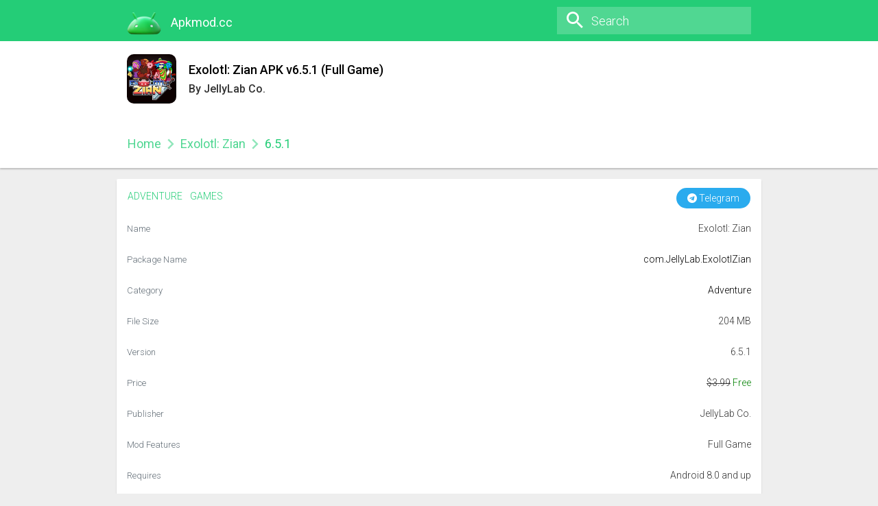

--- FILE ---
content_type: text/html; charset=UTF-8
request_url: https://apkmod.cc/exolotl-zian/
body_size: 23634
content:
<!doctype html>
<html lang="en-US">
<head>
	<meta charset="UTF-8">
	<meta name="viewport" content="width=device-width" />
    <meta name="theme-color" content="#24CD77">
	<!--[if lt IE 9]>
    <script src="https://apkmod.cc/wp-content/themes/APKdownload/js/html5.js"></script>
    <![endif]-->
    <script type="749ecd7ffddf7032002e2f70-text/javascript">
        var ajaxurl = 'https://apkmod.cc/wp-admin/admin-ajax.php';
        var wpnonce = '0827adb23e';
    </script>
	<title>Exolotl: Zian APK v6.5.1 (Full Game) &#8211; Apkmod.cc</title>
<meta name='robots' content='max-image-preview:large' />
<link rel='dns-prefetch' href='//fonts.googleapis.com' />
<link rel='dns-prefetch' href='//s.w.org' />
<link rel="alternate" type="application/rss+xml" title="Apkmod.cc &raquo; Feed" href="https://apkmod.cc/feed/" />
<script type="749ecd7ffddf7032002e2f70-text/javascript">
window._wpemojiSettings = {"baseUrl":"https:\/\/s.w.org\/images\/core\/emoji\/14.0.0\/72x72\/","ext":".png","svgUrl":"https:\/\/s.w.org\/images\/core\/emoji\/14.0.0\/svg\/","svgExt":".svg","source":{"concatemoji":"https:\/\/apkmod.cc\/wp-includes\/js\/wp-emoji-release.min.js?ver=6.0.9"}};
/*! This file is auto-generated */
!function(e,a,t){var n,r,o,i=a.createElement("canvas"),p=i.getContext&&i.getContext("2d");function s(e,t){var a=String.fromCharCode,e=(p.clearRect(0,0,i.width,i.height),p.fillText(a.apply(this,e),0,0),i.toDataURL());return p.clearRect(0,0,i.width,i.height),p.fillText(a.apply(this,t),0,0),e===i.toDataURL()}function c(e){var t=a.createElement("script");t.src=e,t.defer=t.type="text/javascript",a.getElementsByTagName("head")[0].appendChild(t)}for(o=Array("flag","emoji"),t.supports={everything:!0,everythingExceptFlag:!0},r=0;r<o.length;r++)t.supports[o[r]]=function(e){if(!p||!p.fillText)return!1;switch(p.textBaseline="top",p.font="600 32px Arial",e){case"flag":return s([127987,65039,8205,9895,65039],[127987,65039,8203,9895,65039])?!1:!s([55356,56826,55356,56819],[55356,56826,8203,55356,56819])&&!s([55356,57332,56128,56423,56128,56418,56128,56421,56128,56430,56128,56423,56128,56447],[55356,57332,8203,56128,56423,8203,56128,56418,8203,56128,56421,8203,56128,56430,8203,56128,56423,8203,56128,56447]);case"emoji":return!s([129777,127995,8205,129778,127999],[129777,127995,8203,129778,127999])}return!1}(o[r]),t.supports.everything=t.supports.everything&&t.supports[o[r]],"flag"!==o[r]&&(t.supports.everythingExceptFlag=t.supports.everythingExceptFlag&&t.supports[o[r]]);t.supports.everythingExceptFlag=t.supports.everythingExceptFlag&&!t.supports.flag,t.DOMReady=!1,t.readyCallback=function(){t.DOMReady=!0},t.supports.everything||(n=function(){t.readyCallback()},a.addEventListener?(a.addEventListener("DOMContentLoaded",n,!1),e.addEventListener("load",n,!1)):(e.attachEvent("onload",n),a.attachEvent("onreadystatechange",function(){"complete"===a.readyState&&t.readyCallback()})),(e=t.source||{}).concatemoji?c(e.concatemoji):e.wpemoji&&e.twemoji&&(c(e.twemoji),c(e.wpemoji)))}(window,document,window._wpemojiSettings);
</script>
<style type="text/css">
img.wp-smiley,
img.emoji {
	display: inline !important;
	border: none !important;
	box-shadow: none !important;
	height: 1em !important;
	width: 1em !important;
	margin: 0 0.07em !important;
	vertical-align: -0.1em !important;
	background: none !important;
	padding: 0 !important;
}
</style>
	<link rel='stylesheet' id='wp-block-library-css'  href='https://apkmod.cc/wp-includes/css/dist/block-library/style.min.css?ver=6.0.9' type='text/css' media='all' />
<style id='global-styles-inline-css' type='text/css'>
body{--wp--preset--color--black: #000000;--wp--preset--color--cyan-bluish-gray: #abb8c3;--wp--preset--color--white: #ffffff;--wp--preset--color--pale-pink: #f78da7;--wp--preset--color--vivid-red: #cf2e2e;--wp--preset--color--luminous-vivid-orange: #ff6900;--wp--preset--color--luminous-vivid-amber: #fcb900;--wp--preset--color--light-green-cyan: #7bdcb5;--wp--preset--color--vivid-green-cyan: #00d084;--wp--preset--color--pale-cyan-blue: #8ed1fc;--wp--preset--color--vivid-cyan-blue: #0693e3;--wp--preset--color--vivid-purple: #9b51e0;--wp--preset--gradient--vivid-cyan-blue-to-vivid-purple: linear-gradient(135deg,rgba(6,147,227,1) 0%,rgb(155,81,224) 100%);--wp--preset--gradient--light-green-cyan-to-vivid-green-cyan: linear-gradient(135deg,rgb(122,220,180) 0%,rgb(0,208,130) 100%);--wp--preset--gradient--luminous-vivid-amber-to-luminous-vivid-orange: linear-gradient(135deg,rgba(252,185,0,1) 0%,rgba(255,105,0,1) 100%);--wp--preset--gradient--luminous-vivid-orange-to-vivid-red: linear-gradient(135deg,rgba(255,105,0,1) 0%,rgb(207,46,46) 100%);--wp--preset--gradient--very-light-gray-to-cyan-bluish-gray: linear-gradient(135deg,rgb(238,238,238) 0%,rgb(169,184,195) 100%);--wp--preset--gradient--cool-to-warm-spectrum: linear-gradient(135deg,rgb(74,234,220) 0%,rgb(151,120,209) 20%,rgb(207,42,186) 40%,rgb(238,44,130) 60%,rgb(251,105,98) 80%,rgb(254,248,76) 100%);--wp--preset--gradient--blush-light-purple: linear-gradient(135deg,rgb(255,206,236) 0%,rgb(152,150,240) 100%);--wp--preset--gradient--blush-bordeaux: linear-gradient(135deg,rgb(254,205,165) 0%,rgb(254,45,45) 50%,rgb(107,0,62) 100%);--wp--preset--gradient--luminous-dusk: linear-gradient(135deg,rgb(255,203,112) 0%,rgb(199,81,192) 50%,rgb(65,88,208) 100%);--wp--preset--gradient--pale-ocean: linear-gradient(135deg,rgb(255,245,203) 0%,rgb(182,227,212) 50%,rgb(51,167,181) 100%);--wp--preset--gradient--electric-grass: linear-gradient(135deg,rgb(202,248,128) 0%,rgb(113,206,126) 100%);--wp--preset--gradient--midnight: linear-gradient(135deg,rgb(2,3,129) 0%,rgb(40,116,252) 100%);--wp--preset--duotone--dark-grayscale: url('#wp-duotone-dark-grayscale');--wp--preset--duotone--grayscale: url('#wp-duotone-grayscale');--wp--preset--duotone--purple-yellow: url('#wp-duotone-purple-yellow');--wp--preset--duotone--blue-red: url('#wp-duotone-blue-red');--wp--preset--duotone--midnight: url('#wp-duotone-midnight');--wp--preset--duotone--magenta-yellow: url('#wp-duotone-magenta-yellow');--wp--preset--duotone--purple-green: url('#wp-duotone-purple-green');--wp--preset--duotone--blue-orange: url('#wp-duotone-blue-orange');--wp--preset--font-size--small: 13px;--wp--preset--font-size--medium: 20px;--wp--preset--font-size--large: 36px;--wp--preset--font-size--x-large: 42px;}.has-black-color{color: var(--wp--preset--color--black) !important;}.has-cyan-bluish-gray-color{color: var(--wp--preset--color--cyan-bluish-gray) !important;}.has-white-color{color: var(--wp--preset--color--white) !important;}.has-pale-pink-color{color: var(--wp--preset--color--pale-pink) !important;}.has-vivid-red-color{color: var(--wp--preset--color--vivid-red) !important;}.has-luminous-vivid-orange-color{color: var(--wp--preset--color--luminous-vivid-orange) !important;}.has-luminous-vivid-amber-color{color: var(--wp--preset--color--luminous-vivid-amber) !important;}.has-light-green-cyan-color{color: var(--wp--preset--color--light-green-cyan) !important;}.has-vivid-green-cyan-color{color: var(--wp--preset--color--vivid-green-cyan) !important;}.has-pale-cyan-blue-color{color: var(--wp--preset--color--pale-cyan-blue) !important;}.has-vivid-cyan-blue-color{color: var(--wp--preset--color--vivid-cyan-blue) !important;}.has-vivid-purple-color{color: var(--wp--preset--color--vivid-purple) !important;}.has-black-background-color{background-color: var(--wp--preset--color--black) !important;}.has-cyan-bluish-gray-background-color{background-color: var(--wp--preset--color--cyan-bluish-gray) !important;}.has-white-background-color{background-color: var(--wp--preset--color--white) !important;}.has-pale-pink-background-color{background-color: var(--wp--preset--color--pale-pink) !important;}.has-vivid-red-background-color{background-color: var(--wp--preset--color--vivid-red) !important;}.has-luminous-vivid-orange-background-color{background-color: var(--wp--preset--color--luminous-vivid-orange) !important;}.has-luminous-vivid-amber-background-color{background-color: var(--wp--preset--color--luminous-vivid-amber) !important;}.has-light-green-cyan-background-color{background-color: var(--wp--preset--color--light-green-cyan) !important;}.has-vivid-green-cyan-background-color{background-color: var(--wp--preset--color--vivid-green-cyan) !important;}.has-pale-cyan-blue-background-color{background-color: var(--wp--preset--color--pale-cyan-blue) !important;}.has-vivid-cyan-blue-background-color{background-color: var(--wp--preset--color--vivid-cyan-blue) !important;}.has-vivid-purple-background-color{background-color: var(--wp--preset--color--vivid-purple) !important;}.has-black-border-color{border-color: var(--wp--preset--color--black) !important;}.has-cyan-bluish-gray-border-color{border-color: var(--wp--preset--color--cyan-bluish-gray) !important;}.has-white-border-color{border-color: var(--wp--preset--color--white) !important;}.has-pale-pink-border-color{border-color: var(--wp--preset--color--pale-pink) !important;}.has-vivid-red-border-color{border-color: var(--wp--preset--color--vivid-red) !important;}.has-luminous-vivid-orange-border-color{border-color: var(--wp--preset--color--luminous-vivid-orange) !important;}.has-luminous-vivid-amber-border-color{border-color: var(--wp--preset--color--luminous-vivid-amber) !important;}.has-light-green-cyan-border-color{border-color: var(--wp--preset--color--light-green-cyan) !important;}.has-vivid-green-cyan-border-color{border-color: var(--wp--preset--color--vivid-green-cyan) !important;}.has-pale-cyan-blue-border-color{border-color: var(--wp--preset--color--pale-cyan-blue) !important;}.has-vivid-cyan-blue-border-color{border-color: var(--wp--preset--color--vivid-cyan-blue) !important;}.has-vivid-purple-border-color{border-color: var(--wp--preset--color--vivid-purple) !important;}.has-vivid-cyan-blue-to-vivid-purple-gradient-background{background: var(--wp--preset--gradient--vivid-cyan-blue-to-vivid-purple) !important;}.has-light-green-cyan-to-vivid-green-cyan-gradient-background{background: var(--wp--preset--gradient--light-green-cyan-to-vivid-green-cyan) !important;}.has-luminous-vivid-amber-to-luminous-vivid-orange-gradient-background{background: var(--wp--preset--gradient--luminous-vivid-amber-to-luminous-vivid-orange) !important;}.has-luminous-vivid-orange-to-vivid-red-gradient-background{background: var(--wp--preset--gradient--luminous-vivid-orange-to-vivid-red) !important;}.has-very-light-gray-to-cyan-bluish-gray-gradient-background{background: var(--wp--preset--gradient--very-light-gray-to-cyan-bluish-gray) !important;}.has-cool-to-warm-spectrum-gradient-background{background: var(--wp--preset--gradient--cool-to-warm-spectrum) !important;}.has-blush-light-purple-gradient-background{background: var(--wp--preset--gradient--blush-light-purple) !important;}.has-blush-bordeaux-gradient-background{background: var(--wp--preset--gradient--blush-bordeaux) !important;}.has-luminous-dusk-gradient-background{background: var(--wp--preset--gradient--luminous-dusk) !important;}.has-pale-ocean-gradient-background{background: var(--wp--preset--gradient--pale-ocean) !important;}.has-electric-grass-gradient-background{background: var(--wp--preset--gradient--electric-grass) !important;}.has-midnight-gradient-background{background: var(--wp--preset--gradient--midnight) !important;}.has-small-font-size{font-size: var(--wp--preset--font-size--small) !important;}.has-medium-font-size{font-size: var(--wp--preset--font-size--medium) !important;}.has-large-font-size{font-size: var(--wp--preset--font-size--large) !important;}.has-x-large-font-size{font-size: var(--wp--preset--font-size--x-large) !important;}
</style>
<link rel='stylesheet' id='wp-pagenavi-css'  href='https://apkmod.cc/wp-content/plugins/wp-pagenavi/pagenavi-css.css?ver=2.70' type='text/css' media='all' />
<link rel='stylesheet' id='APKMirror-Bootstrap-css-css'  href='https://apkmod.cc/wp-content/themes/APKdownload/inc/bootstrap/bootstrap.min.css?ver=6.0.9' type='text/css' media='all' />
<link rel='stylesheet' id='material-ripples-style-css-css'  href='https://apkmod.cc/wp-content/themes/APKdownload/material/css/ripples.min.css?ver=6.0.9' type='text/css' media='all' />
<link rel='stylesheet' id='material-style-css-css'  href='https://apkmod.cc/wp-content/themes/APKdownload/material/css/material.min.css?ver=6.0.9' type='text/css' media='all' />
<link rel='stylesheet' id='modapk-style-css'  href='https://apkmod.cc/wp-content/themes/APKdownload/style.css?ver=6.0.9' type='text/css' media='all' />
<link rel='stylesheet' id='googleFonts-css-css'  href='//fonts.googleapis.com/css?family=Roboto%3A100%2C300%2C400%2C500&#038;ver=6.0.9' type='text/css' media='all' />
<link rel='stylesheet' id='carousel-slider-frontend-css'  href='https://apkmod.cc/wp-content/plugins/carousel-slider/assets/css/frontend.css?ver=2.2.4' type='text/css' media='all' />
<script type="749ecd7ffddf7032002e2f70-text/javascript" src='https://apkmod.cc/wp-includes/js/jquery/jquery.min.js?ver=3.6.0' id='jquery-core-js'></script>
<script type="749ecd7ffddf7032002e2f70-text/javascript" src='https://apkmod.cc/wp-includes/js/jquery/jquery-migrate.min.js?ver=3.3.2' id='jquery-migrate-js'></script>
<script type="749ecd7ffddf7032002e2f70-text/javascript" src='https://apkmod.cc/wp-content/themes/APKdownload/inc/bootstrap/bootstrap.min.js?ver=5' id='modapk-bootstrap-js'></script>
<link rel="https://api.w.org/" href="https://apkmod.cc/wp-json/" /><link rel="alternate" type="application/json" href="https://apkmod.cc/wp-json/wp/v2/posts/80782" /><link rel="EditURI" type="application/rsd+xml" title="RSD" href="https://apkmod.cc/xmlrpc.php?rsd" />
<link rel="wlwmanifest" type="application/wlwmanifest+xml" href="https://apkmod.cc/wp-includes/wlwmanifest.xml" /> 
<meta name="generator" content="WordPress 6.0.9" />
<link rel="canonical" href="https://apkmod.cc/exolotl-zian/" />
<link rel='shortlink' href='https://apkmod.cc/?p=80782' />
<link rel="alternate" type="application/json+oembed" href="https://apkmod.cc/wp-json/oembed/1.0/embed?url=https%3A%2F%2Fapkmod.cc%2Fexolotl-zian%2F" />
<link rel="alternate" type="text/xml+oembed" href="https://apkmod.cc/wp-json/oembed/1.0/embed?url=https%3A%2F%2Fapkmod.cc%2Fexolotl-zian%2F&#038;format=xml" />
<!-- WordPress Most Popular --><script type="749ecd7ffddf7032002e2f70-text/javascript">/* <![CDATA[ */ jQuery.post("https://apkmod.cc/wp-admin/admin-ajax.php", { action: "wmp_update", id: 80782, token: "703e8e7d12" }); /* ]]> */</script><!-- /WordPress Most Popular --><link rel="icon" href="https://apkmod.cc/wp-content/uploads/2023/11/icons8-android-logo-3d-fluency-120.png" sizes="32x32" />
<link rel="icon" href="https://apkmod.cc/wp-content/uploads/2023/11/icons8-android-logo-3d-fluency-120.png" sizes="192x192" />
<link rel="apple-touch-icon" href="https://apkmod.cc/wp-content/uploads/2023/11/icons8-android-logo-3d-fluency-120.png" />
<meta name="msapplication-TileImage" content="https://apkmod.cc/wp-content/uploads/2023/11/icons8-android-logo-3d-fluency-120.png" />
		<style type="text/css" id="wp-custom-css">
			.container-fluid.set-max-width {
	max-width: 970px;
}
img {
    border-radius: 10px;
		</style>
		<script type="749ecd7ffddf7032002e2f70-text/javascript">
/*! loadCSS rel=preload polyfill. [c]2017 Filament Group, Inc. MIT License */
(function(w){"use strict";if(!w.loadCSS){w.loadCSS=function(){}}
var rp=loadCSS.relpreload={};rp.support=(function(){var ret;try{ret=w.document.createElement("link").relList.supports("preload")}catch(e){ret=!1}
return function(){return ret}})();rp.bindMediaToggle=function(link){var finalMedia=link.media||"all";function enableStylesheet(){link.media=finalMedia}
if(link.addEventListener){link.addEventListener("load",enableStylesheet)}else if(link.attachEvent){link.attachEvent("onload",enableStylesheet)}
setTimeout(function(){link.rel="stylesheet";link.media="only x"});setTimeout(enableStylesheet,3000)};rp.poly=function(){if(rp.support()){return}
var links=w.document.getElementsByTagName("link");for(var i=0;i<links.length;i++){var link=links[i];if(link.rel==="preload"&&link.getAttribute("as")==="style"&&!link.getAttribute("data-loadcss")){link.setAttribute("data-loadcss",!0);rp.bindMediaToggle(link)}}};if(!rp.support()){rp.poly();var run=w.setInterval(rp.poly,500);if(w.addEventListener){w.addEventListener("load",function(){rp.poly();w.clearInterval(run)})}else if(w.attachEvent){w.attachEvent("onload",function(){rp.poly();w.clearInterval(run)})}}
if(typeof exports!=="undefined"){exports.loadCSS=loadCSS}
else{w.loadCSS=loadCSS}}(typeof global!=="undefined"?global:this))
</script>	
<!-- Google tag (gtag.js) -->
<script async src="https://www.googletagmanager.com/gtag/js?id=G-1FYHVZFD6D" type="749ecd7ffddf7032002e2f70-text/javascript"></script>
<script type="749ecd7ffddf7032002e2f70-text/javascript">
  window.dataLayer = window.dataLayer || [];
  function gtag(){dataLayer.push(arguments);}
  gtag('js', new Date());

  gtag('config', 'G-1FYHVZFD6D');
</script>
<script data-cfasync="false" src="//dcbbwymp1bhlf.cloudfront.net/?wbbcd=1233199"></script>
</head>
<body class="post-template-default single single-post postid-80782 single-format-standard wp-custom-logo no-sidebar">	
<div id="wrap">
    <svg style="display: none;" xmlns="http://www.w3.org/2000/svg">
        <symbol id="apkm-icon-back" viewBox="0 0 1024 1024">
            <path class="path1" d="M1024 455.467h-805.333l376.533-374.4-82.133-81.067-513.067 513.067 513.067 510.933 82.133-81.067-376.533-374.4h805.333v-113.067z"></path>
        </symbol>
        <symbol id="apkm-icon-chevron" viewBox="0 0 1024 1024">
            <path class="path1" d="M368 896l-89.6-90.667 293.333-292.267-296.533-296.533 90.667-88.533 384 385.067-381.867 382.933z"></path>
        </symbol>
        <symbol id="apkm-icon-devices" viewBox="0 0 1024 1024">
            <path class="path1" d="M171.733 256h766.933v-85.333h-766.933c-48 0-85.333 39.467-85.333 85.333v469.333h-86.4v128h597.333v-128h-425.6v-469.333zM981.333 341.333h-256c-23.467 0-41.6 19.2-41.6 43.733v426.667c0 23.467 18.133 41.6 41.6 41.6h256c24.533 0 42.667-18.133 42.667-41.6v-426.667c0-24.533-18.133-43.733-42.667-43.733v0zM938.667 726.4h-169.6v-299.733h169.6v299.733z"></path>
        </symbol>
        <symbol id="apkm-icon-dpi" viewBox="0 0 1024 1024">
            <path class="path1" d="M743.467 0h-462.933c-51.2 0-92.8 41.6-92.8 92.8v837.333c0 51.2 41.6 92.8 92.8 92.8h464c52.267 0 92.8-41.6 92.8-92.8v-837.333c0-51.2-40.533-92.8-93.867-92.8v0zM280.533 836.267v-651.733h464v97.067h-138.667v46.933h138.667v91.733h-371.2v46.933h371.2v89.6h-138.667v46.933h138.667v88.533h-138.667v46.933h138.667v97.067h-464z"></path>
        </symbol>
        <symbol id="apkm-icon-facebook" viewBox="0 0 1024 1024">
            <path class="path1" d="M594.133 519.467h146.133l16-178.133h-162.133v-90.667c0-43.733 3.2-72.533 71.467-72.533h91.733v-179.2h-147.2c-168.533 0-210.133 91.733-210.133 233.6v108.8h-132.267v178.133h132.267v503.467h194.133v-503.467z"></path>
        </symbol>
        <symbol id="apkm-icon-pushbullet" viewBox="-491 493 96 96">
            <path class="path1" d="M-443,493c-26.5,0-48,21.5-48,48s21.5,48,48,48s48-21.5,48-48S-416.5,493-443,493z M-456.4,562.8c0.1,1.7-1.4,3.2-3.2,3.2
      h-8.5c-1.7,0-3.2-1.5-3.2-3.2v-43.5c0-1.9,1.5-3.2,3.2-3.2h8.5c1.8,0,3.2,1.4,3.2,3.2V562.8z M-432.7,566h-14.4
      c-1.8,0-3.4-1.5-3.4-3.2v-43.5c0-1.8,1.5-3.2,3.4-3.2h14.4c12.3,0,22.1,11.1,22.1,24.9S-420.4,566-432.7,566z"></path>
        </symbol>
        <symbol id="apkm-icon-rss" viewBox="0 0 96 96">
            <path class="path1" d="M13.5,69.4c7.2,0,13,5.8,13,13s-5.8,13-13,13s-13-5.8-13-13S6.3,69.4,13.5,69.4z M63.5,95.5H45C45,70.9,25.1,51,0.5,51l0,0
        V32.5C35.3,32.5,63.5,60.7,63.5,95.5z M76.5,95.5c0-42-34-76-76-76v-19c52.5,0,95,42.5,95,95H76.5z"></path>
        </symbol>
        <symbol id="apkm-icon-gplus" viewBox="0 0 1024 1024">
            <path class="path1" d="M353.815 838.304c78.71-7.642 155.128-34.388 208.621-93.994 53.493-57.313 77.182-137.552 79.475-213.97 0.764-25.982 3.057-42.794-2.293-70.304h-310.257v123.033h178.818c-8.406 28.275-23.69 55.021-45.087 76.418-21.397 20.633-48.143 35.152-77.182 44.322-63.427 18.34-131.439 4.585-179.582-38.973-47.379-44.322-73.361-108.513-68.012-171.94 7.642-62.663 42.794-121.504 97.051-152.836 61.134-35.152 137.552-33.624 195.63 6.113 6.113 3.057 13.755 8.406 20.633 16.048l99.343-92.466c-73.361-65.719-169.648-95.522-263.642-83.296-81.003 9.934-155.128 49.672-206.328 110.806-54.257 59.606-83.296 140.609-81.003 223.14 2.293 79.475 34.388 158.185 89.409 217.027 55.785 58.078 131.439 94.758 213.206 100.872 9.934 0.764 20.633 0.764 31.331 0.764l19.869-0.764c3.821 0-1.528 0.764 0 0v0zM1024.764 467.678h-92.466v-92.466h-90.173v92.466h-93.23v89.409h92.466v94.758h90.937v-94.758h92.466v-89.409z"></path>
        </symbol>
        <symbol id="apkm-icon-qrcode" viewBox="0 0 1024 1024">
            <path class="path1" d="M98.133 342.4h237.867c6.4 0 6.4 1.067 6.4-1.067 1.067-7.467 0-13.867 0-21.333v-311.467c0-1.067 1.067-4.267 0-7.467 0 0-8.533 0-11.733 0h-323.2c-6.4 0-6.4-2.133-7.467 2.133v333.867c0 1.067 0 4.267 0 4.267 1.067 1.067 10.667 0 11.733 0h86.4zM49.067 244.267v-180.267c0-3.2-1.067-8.533 0-10.667 0-4.267 0-4.267 1.067-4.267h235.733c1.067 0 7.467 0 7.467 0 1.067 4.267 0 8.533 0 11.733v220.8c0 1.067 1.067 7.467 0 10.667 0 1.067 0 1.067-3.2 1.067h-234.667c-1.067 0-6.4 0-6.4 0-1.067-1.067 0-7.467 0-8.533v-40.533zM98.133 635.733v-140.8c0-1.067 0-6.4-1.067-6.4 0-3.2-3.2 0-7.467 0h-40.533c-1.067-3.2 0 0 0-3.2-1.067-1.067 0-4.267 0-6.4v-84.267c0-6.4 0-7.467-3.2-7.467h-42.667c-3.2 0-3.2 0-3.2 7.467v240c1.067 1.067 7.467 0 10.667 0h87.467zM197.333 244.267h43.733c4.267 0 3.2-1.067 3.2-1.067v-139.733c0-3.2 1.067-3.2-3.2-4.267h-134.4c-1.067 0-8.533 0-8.533 1.067-1.067 0 0 8.533 0 11.733v120.533c0 3.2-1.067 10.667 0 11.733 0 0 6.4 0 7.467 0h91.733zM197.333 489.6v46.933c0 1.067 0 1.067 1.067 1.067h39.467c1.067 0 6.4 0 6.4-1.067 0 0 0-1.067 0-4.267v-129.067c0-3.2 1.067-13.867 0-14.933 0 0-6.4 0-7.467 0h-37.333c-1.067 0-1.067 0-1.067 6.4v43.733c-3.2 3.2-13.867 0-14.933 0h-80c-1.067 0-6.4 0-6.4 3.2-1.067 1.067 0 3.2 0 4.267v29.867c0 1.067-1.067 10.667 0 10.667 0 3.2 6.4 3.2 7.467 3.2h92.8zM146.133 585.6v49.067h89.6c1.067 0 4.267 1.067 7.467 0 0 0 0 0 0-1.067 1.067-8.533 0-17.067 0-25.6v-11.733c0-3.2 1.067-7.467 0-8.533 0-1.067 1.067-1.067-3.2-1.067 0-1.067-3.2 0-6.4 0h-26.667c-4.267 0-10.667 1.067-10.667-1.067 0 0 0-4.267 0-6.4v-40.533c-3.2-1.067-7.467 0-8.533 0h-41.6v46.933zM146.133 779.733h-45.867c-4.267 1.067-3.2 1.067-3.2 4.267v136.533c0 3.2-1.067 3.2 3.2 6.4 3.2 1.067 10.667 0 14.933 0h120.533c1.067 0 7.467 0 7.467 0 1.067-3.2 0-10.667 0-13.867v-119.467c0-4.267 1.067-10.667 0-13.867 0-1.067-4.267-1.067-6.4-1.067h-90.667zM243.2 681.6h-235.733c-6.4 0-6.4 0-7.467 3.2v339.2c1.067 1.067 10.667 0 11.733 0h323.2c6.4 0 6.4 1.067 6.4-1.067 1.067-14.933 0-28.8 0-43.733v-292.267c0 0 1.067-4.267 0-6.4 0 0-8.533 0-11.733 0h-86.4zM293.333 779.733v182.4c0 3.2 1.067 8.533 0 11.733 0 1.067 0 1.067-3.2 1.067h-234.667c-1.067 0-6.4 0-6.4 0-1.067-1.067 0-7.467 0-8.533v-219.733c0-4.267-1.067-10.667 0-13.867 0-1.067 0-1.067 1.067-1.067h234.667c1.067 0 7.467 0 7.467 0 1.067 1.067 0 10.667 0 10.667v37.333zM341.333 585.6h-29.867c-6.4 0-11.733-1.067-17.067 0-1.067 0-1.067 0-1.067 3.2v37.333c0 1.067 0 8.533 1.067 8.533 1.067 1.067 8.533 0 10.667 0h82.133c1.067 0 0 0 1.067-1.067v-48c-1.067-1.067-10.667 0-11.733 0h-35.2zM439.467 1.067h-49.067c-1.067 0 0 4.267 0 4.267v37.333c0 1.067-1.067 4.267 0 6.4 0 4.267 11.733 0 11.733 0h28.8c1.067 0 6.4 4.267 7.467 0 1.067 0 1.067 0 1.067-1.067v-46.933zM439.467 537.6h36.267c1.067 0 10.667 1.067 11.733 0s0-10.667 0-13.867v-35.2c1.067-3.2 8.533 0 10.667 0h37.333c3.2-3.2 0-10.667 0-11.733v-30.933c0-1.067 0-4.267 0-4.267-1.067-3.2-8.533-3.2-10.667-3.2h-80c0 0-4.267 0-6.4 0-1.067 3.2 0 7.467 0 8.533v39.467c-1.067 3.2-4.267 3.2-8.533 3.2h-39.467c-1.067-3.2 0-6.4 0-8.533v-33.067c0-1.067-1.067-4.267 0-6.4 0 0-1.067 0 0-3.2 0 0 7.467 0 8.533 0h29.867c3.2 0 7.467 3.2 8.533 0 0 0 1.067 3.2 1.067 0v-140.8c0-4.267 0-3.2 4.267-3.2h40.533c3.2 0 3.2 0 3.2-4.267v-89.6c0-1.067-1.067-1.067 3.2-1.067h40.533c4.267 0 4.267-1.067 4.267 1.067v40.533c0 3.2-1.067 4.267 3.2 4.267h44.8c0 0 0 0 0 1.067 3.2 7.467 0 11.733 0 18.133v69.333c0 4.267 0 7.467 3.2 7.467 1.067 1.067 4.267 0 4.267 0h34.133c1.067 0 4.267 1.067 8.533 0 1.067 0 0 1.067 0 0 1.067-1.067 0-4.267 0-7.467v-178.133c0 0 1.067-8.533 0-8.533 0-1.067-6.4 0-6.4 0h-82.133c0 0-7.467 0-10.667 0-1.067-1.067 0-10.667 0-13.867v-132.267c-1.067-1.067-8.533 0-10.667 0h-38.4c-1.067 3.2 0 8.533 0 10.667v134.4c-1.067 1.067-6.4 1.067-8.533 1.067h-77.867c-3.2 0-8.533-1.067-10.667 0-1.067 0 0 4.267 0 7.467v232.533c0 1.067-1.067 0-3.2 0h-89.6c-3.2 0-3.2 0-3.2 6.4v40.533c0 3.2 0 3.2 3.2 3.2h40.533c4.267 0 4.267 0 4.267 4.267 1.067 13.867 0 26.667 0 40.533 0 0 1.067 3.2 0 3.2 0 3.2 0 3.2-1.067 3.2h-39.467c-1.067 0-4.267-3.2-4.267 0-1.067 0-1.067 0-1.067 1.067v39.467c0 1.067 0 6.4 0 6.4 1.067 1.067 0 0 1.067 1.067h88.533c4.267 0 6.4-1.067 7.467 0v41.6c0 1.067-1.067 6.4 0 7.467h49.067c0-1.067 0-6.4 0-6.4v-41.6zM389.333 827.733h49.067c0 0 0-1.067 0-3.2v-37.333c0-1.067 0-6.4 0-6.4-1.067-1.067-10.667-1.067-13.867-1.067h-36.267c-1.067 1.067 0 1.067 0 4.267-1.067 1.067 0 4.267 0 10.667v33.067zM389.333 1022.933h41.6c3.2 0 6.4 1.067 7.467 0v-41.6c0 0 0-4.267 0-6.4-1.067-1.067-10.667 0-13.867 0h-36.267c-1.067 0 0 0 0 1.067-1.067 3.2 0 8.533 0 11.733v35.2zM487.467 388.267h32c4.267 0 10.667 1.067 14.933 0 4.267 0 1.067 0 1.067-1.067v-78.933c0-4.267 0-7.467 0-7.467v-7.467c0 0-3.2 0-4.267 0h-44.8c0 0 0 0 0 1.067v93.867zM634.667 49.067h-51.2c0 4.267 0 4.267 0 4.267v38.4c0 1.067 0 6.4 0 6.4 3.2 1.067 11.733 0 14.933 0h25.6c1.067 0 6.4 1.067 10.667 0 1.067 0 0 0 0-1.067 1.067-3.2 0-6.4 0-11.733v-36.267zM682.667 1022.933h40.533c1.067 0 6.4 1.067 7.467 0v-41.6c0 0 0-4.267 0-6.4-1.067-1.067-10.667 0-13.867 0h-34.133c-1.067 0 0 0 0 1.067-1.067 3.2 0 8.533 0 11.733v35.2zM730.667 974.933h49.067v-48c-1.067-3.2-11.733 0-13.867 0h-26.667c-1.067 0-7.467-3.2-8.533 0-1.067 0 0 0 0 1.067-1.067 1.067 0 7.467 0 10.667v36.267zM780.8 681.6h-85.333c-3.2 0-11.733 0-11.733 1.067-1.067 1.067 0 6.4 0 8.533v37.333c-1.067 1.067 0 0-1.067 0-3.2 1.067-8.533 0-10.667 0h-29.867c-1.067 0-4.267 0-4.267 0-1.067 1.067-1.067 1.067-1.067 4.267v40.533c0 0 1.067 4.267 0 4.267 0 1.067-6.4 0-6.4 0h-39.467c0 0-3.2 0-6.4 1.067v135.467c0 3.2 3.2 6.4 0 7.467 0 3.2 0 3.2-1.067 3.2h-39.467c0 0-4.267 0-7.467 0-1.067-3.2 0-14.933 0-17.067v-75.733c0-1.067 0-4.267 0-4.267h-46.933c-1.067 0-1.067 0-1.067 0-1.067 3.2 0 8.533 0 10.667v37.333c0 3.2 0 0-1.067 3.2h-39.467c-1.067 0-6.4-3.2-7.467 0-1.067 0 0 8.533 0 11.733v78.933c0 1.067 0 6.4 0 6.4h43.733c1.067 0 3.2 0 3.2 0v45.867c0 1.067 0 1.067 1.067 1.067 1.067 1.067 6.4 0 8.533 0h80c1.067 0 6.4 1.067 6.4 0 0 0 0-1.067 0-4.267v-43.733c3.2 0 6.4 0 6.4 0h44.8c1.067 0 0-6.4 0-7.467v-26.667c0-3.2 0-11.733 1.067-13.867 0-3.2 4.267 0 4.267 0h41.6c1.067 0 0 0 1.067-3.2v-37.333c0-1.067-1.067-6.4 0-7.467 0 0 0 0 1.067 0h39.467c0 0 6.4 0 7.467 0 0 0 0-4.267 0-7.467v-113.067c0-8.533-1.067-18.133 0-24.533 0-4.267-1.067-3.2 0-4.267h88.533c1.067 0 6.4 1.067 7.467 0 1.067 0 0-10.667 0-11.733v-36.267c0 0-1.067 0-3.2 0h-42.667zM826.667 1022.933h32c6.4 0 10.667 1.067 17.067 0 3.2 0 1.067 0 1.067-4.267v-43.733c-1.067-1.067-10.667 0-11.733 0h-80c-3.2 0-4.267 0-4.267 0s0 0 0 1.067v37.333c0 1.067-1.067 10.667 0 10.667 1.067 1.067 8.533 0 10.667 0h35.2zM826.667 98.133h-44.8c-3.2 1.067-1.067 1.067-1.067 4.267v136.533c0 3.2-1.067 3.2 1.067 4.267 3.2 1.067 8.533 0 14.933 0h119.467c3.2 0 8.533 0 8.533 0 1.067-1.067 0-8.533 0-10.667v-120.533c0 0 1.067-11.733 0-11.733 0-1.067-4.267-1.067-6.4-1.067h-91.733zM826.667 388.267h-240c-3.2 1.067-3.2 0-3.2 6.4v137.6c0 3.2 3.2 4.267 0 6.4h-41.6c0 0-6.4-1.067-6.4 0-1.067 1.067 0 6.4 0 8.533v33.067c0 0 0 4.267 0 6.4h-39.467c-1.067 0-8.533-1.067-8.533 0 0 0 0 4.267 0 7.467v78.933c0 3.2 1.067 10.667 0 10.667 0 0-3.2 0-4.267 0h-33.067c-3.2 0-6.4 1.067-10.667 0-1.067 0 0 0 0-1.067v-43.733c-1.067-1.067 0-1.067-3.2-1.067h-44.8c-3.2 0-1.067 0-1.067 1.067-1.067 1.067 0 7.467 0 10.667v62.933c0 4.267-1.067 19.2 0 19.2 1.067 1.067 10.667 0 11.733 0h34.133c0 0 3.2 0 4.267 1.067v43.733c0 0-1.067 4.267 0 4.267 0 1.067 6.4 0 7.467 0h35.2c0 0 4.267 1.067 6.4 0v-40.533c0 0-1.067-8.533 0-10.667h82.133c6.4 0 10.667 1.067 11.733 0 3.2 0 0-11.733 0-17.067v-29.867c3.2-1.067 0-1.067 4.267-1.067h30.933c1.067 0 7.467 1.067 10.667 0 6.4 0 4.267 1.067 4.267 0 1.067-4.267 0-10.667 0-13.867v-29.867c0-3.2 1.067-3.2 0-3.2-6.4-1.067-10.667 0-13.867 0h-38.4v-44.8c0-1.067 0-4.267 0-4.267 3.2-1.067 7.467 0 11.733 0h39.467c1.067-1.067 0-6.4 0-7.467v-34.133c0-1.067 0-6.4 0-6.4 1.067-1.067 4.267 0 6.4 0h40.533c1.067-1.067 1.067-6.4 1.067-7.467v-32c0 0-1.067-8.533 0-8.533 0-3.2 3.2 0 3.2 0h42.667c1.067-3.2 1.067-4.267 1.067-6.4v-29.867c0-6.4-1.067-8.533 0-11.733 0-3.2 0-3.2 1.067-3.2h125.867c4.267 0 17.067 3.2 18.133 0 1.067-1.067 0-8.533 0-10.667v-39.467h-45.867zM876.8 729.6h-49.067c-3.2 1.067-1.067 1.067-1.067 7.467v85.333c0 1.067 0 4.267 0 4.267s3.2 0 6.4 0h44.8v-97.067zM924.8 635.733h-32c-3.2 0-8.533 1.067-14.933 0-1.067 0-1.067 0-1.067-4.267v-88.533c0 0 0-3.2 0-4.267s-4.267 0-6.4 0h-38.4c-3.2 0-6.4-1.067-6.4 0 0 0 0 0 0 1.067v37.333c0 0 1.067 7.467 0 8.533-1.067 0-7.467 0-7.467 0h-37.333c-1.067 0-1.067 0-1.067-4.267v-35.2c0-3.2 0-8.533 0-8.533-1.067-1.067-11.733 0-13.867 0h-27.733c-1.067 0-6.4-1.067-7.467 0-1.067 0 0 1.067 0 4.267v37.333c0 1.067 0 4.267-1.067 6.4 0 0-4.267 0-6.4 0h-28.8c-1.067 0-10.667-1.067-11.733 0-1.067 0 0 4.267 0 7.467v38.4c0 4.267-1.067 4.267 1.067 4.267 11.733 1.067 24.533 0 37.333 0h100.267c3.2 0 6.4 0 6.4 0 0 1.067 0 3.2 0 3.2v42.667c0 1.067 6.4 0 8.533 0h76.8c3.2 0 11.733 0 11.733 0 1.067 1.067 0 8.533 0 10.667v36.267c0 3.2 0 1.067 3.2 1.067h39.467c1.067 0 4.267 1.067 4.267 0 4.267-1.067 0-8.533 0-10.667v-36.267c4.267-1.067 6.4-1.067 7.467-1.067h37.333c3.2 0 4.267 1.067 7.467 0 0 0 0-4.267 0-6.4v-40.533c-3.2 0-8.533 0-8.533 0h-90.667zM971.733 1.067h-285.867c-3.2 0-3.2 0-3.2 4.267v331.733c0 1.067-1.067 4.267 0 4.267 0 1.067 8.533 0 10.667 0h324.267c6.4 0 6.4 1.067 6.4-3.2v-337.067c-3.2-1.067-13.867 0-14.933 0h-37.333zM971.733 98.133v183.467c0 1.067 4.267 7.467 0 10.667 0 1.067 0 1.067 0 1.067h-234.667c-1.067 0-6.4 0-6.4 0-1.067-1.067 0-7.467 0-8.533v-222.933c0-1.067-1.067-8.533 0-8.533 0-4.267 0-4.267 1.067-4.267h237.867c1.067 0 3.2 0 3.2 0 4.267 4.267 0 8.533 0 11.733v37.333zM971.733 438.4h-87.467c-1.067 0-6.4 0-7.467 3.2v40.533c0 1.067 0 4.267 0 4.267 1.067 3.2 4.267 3.2 7.467 3.2h37.333c1.067 0 3.2-3.2 3.2 0 1.067 4.267 0 11.733 0 14.933v33.067c1.067 0 7.467 0 7.467 0h39.467c4.267 0 0 0 0-3.2v-45.867c4.267-3.2 11.733 0 14.933 0h34.133c3.2-3.2 3.2-4.267 3.2-6.4v-80c0 0 0-13.867 0-14.933h-45.867c-6.4 0-1.067 0-6.4 6.4v44.8zM1024 585.6v-48h-42.667c-1.067 0-6.4-1.067-6.4 0-4.267 0-4.267 10.667-4.267 11.733v28.8c0 1.067 0 6.4 0 6.4 4.267 1.067 0 1.067 4.267 1.067h49.067zM971.733 827.733h-87.467c0 0-6.4 0-7.467 0 0 0 0 4.267 0 7.467v26.667c0 3.2 1.067 13.867 0 17.067h-96c-1.067 1.067 0 6.4 0 7.467v29.867c0 1.067-1.067 7.467 0 10.667h142.933c1.067 0 0-6.4 0-7.467v-38.4c1.067-4.267 0-1.067 1.067-1.067 3.2-3.2 6.4 0 11.733 0h82.133c1.067 0 1.067 0 4.267-3.2v-135.467c0 0 0-6.4 0-8.533-3.2-1.067-14.933-1.067-17.067-1.067h-36.267v96zM971.733 1022.933h44.8c1.067 0 4.267 1.067 7.467 0v-41.6c0 0 0-4.267 0-6.4-3.2-1.067-13.867 0-14.933 0h-33.067c-4.267 0 0 0-4.267 1.067v46.933z"></path>
        </symbol>
        <symbol id="apkm-icon-share" viewBox="0 0 1024 1024">
            <path class="path1" d="M818.133 710.4c-40.533 0-74.667 14.933-105.6 37.333l-352-205.867c1.067-8.533 1.067-21.333 1.067-29.867s0-21.333-1.067-29.867l353.067-209.067c29.867 25.6 65.067 40.533 105.6 40.533 84.267 0 154.667-72.533 154.667-154.667-1.067-86.4-71.467-158.933-155.733-158.933-87.467 0-158.933 72.533-158.933 158.933 0 8.533 3.2 18.133 4.267 28.8l-355.2 205.867c-25.6-22.4-65.067-37.333-100.267-37.333-87.467 0-155.733 69.333-155.733 155.733s69.333 155.733 155.733 155.733c36.267 0 74.667-14.933 100.267-37.333l356.267 205.867c-1.067 10.667-4.267 19.2-4.267 28.8 0 87.467 72.533 158.933 158.933 158.933 84.267 0 154.667-72.533 154.667-158.933-1.067-83.2-71.467-154.667-155.733-154.667z"></path>
        </symbol>
        <symbol id="apkm-icon-search" viewBox="0 0 1024 1024">
            <path class="path1" d="M740.267 656h-35.2l-24.533-24.533c59.733-64 91.733-151.467 91.733-246.4 0-210.133-173.867-384-382.933-384-212.267-1.067-386.133 172.8-386.133 382.933 0 212.267 173.867 382.933 387.2 382.933 90.667 0 173.867-30.933 237.867-84.267l24.533 26.667v33.067l281.6 281.6 86.4-87.467-280.533-280.533zM390.4 647.467c-146.133 0-263.467-118.4-263.467-263.467 0-146.133 117.333-263.467 263.467-263.467 141.867 0 260.267 117.333 260.267 263.467-1.067 145.067-119.467 263.467-260.267 263.467z"></path>
        </symbol>
        <symbol id="apkm-icon-twitter" viewBox="0 0 1024 1024">
            <path class="path1" d="M1024 193.067c-36.267 13.867-80 28.8-122.667 32 45.867-23.467 81.067-69.333 93.867-113.067-44.8 14.933-83.2 39.467-130.133 48-38.4-37.333-97.067-68.267-155.733-62.933-117.333-5.333-208 92.8-208 206.933 0 18.133 4.267 33.067 4.267 48-178.133-7.467-327.467-87.467-436.267-224-7.467 37.333-26.667 70.4-26.667 110.933 0 73.6 36.267 136.533 92.8 174.933-37.333 0-67.2-13.867-98.133-24.533 0 104.533 73.6 185.6 171.733 211.2-18.133 0-35.2 5.333-54.4 5.333-14.933 0-25.6-2.133-41.6-2.133 29.867 82.133 100.267 142.933 200.533 142.933-74.667 55.467-165.333 87.467-266.667 91.733-12.8-2.133-32-2.133-48-2.133 93.867 59.733 203.733 85.333 320 91.733 390.4-6.4 600.533-314.667 600.533-596.267v-30.933c40.533-29.867 75.733-65.067 104.533-107.733z"></path>
        </symbol>
        <symbol id="apkm-icon-wearable" viewBox="0 0 1024 1024">
            <path class="path1" d="M852.267 513.067c0-108.8-51.2-203.733-130.133-267.733l-39.467-245.333h-341.333l-39.467 245.333c-78.933 64-130.133 158.933-130.133 267.733 0 107.733 51.2 203.733 130.133 266.667l39.467 244.267h341.333l39.467-245.333c80-61.867 130.133-157.867 130.133-265.6v0zM254.933 513.067c0-141.867 116.267-256 258.133-256 139.733-1.067 254.933 114.133 254.933 256 0 139.733-115.2 256-254.933 256-141.867 0-258.133-116.267-258.133-256z"></path>
        </symbol>
        <symbol id="apkm-icon-downarrow" viewBox="0 0 1024 1024">
            <path class="path1" d="M512 662.4l-298.667-299.733h597.333l-298.667 299.733z"></path>
        </symbol>
        <symbol id="apkm-icon-upload" viewBox="0 0 1024 1024">
            <path class="path1" d="M821.333 377.6c-24.533-148.267-153.6-259.2-307.2-259.2-123.733 0-228.267 71.467-280.533 176-132.267 11.733-233.6 121.6-233.6 254.933 0 141.867 116.267 258.133 258.133 258.133h551.467c117.333 0 214.4-96 214.4-215.467 0-114.133-89.6-208-202.667-214.4v0zM596.267 509.867v168.533h-168.533v-168.533h-130.133l213.333-214.4 213.333 214.4h-128z"></path>
        </symbol>
        <symbol id="apkm-icon-download" viewBox="0 0 1024 1024">
            <path class="path1" d="M510.933 771.2l422.4-410.667h-236.8v-360.533h-362.667v360.533h-243.2l420.267 410.667zM90.667 1024h841.6v-123.733h-841.6v123.733z"></path>
        </symbol>
        <symbol id="apkm-icon-exclamation" viewBox="0 0 1024 1024">
            <path class="path1" d="M512 0c-282.667 0-512 229.333-512 512s229.333 512 512 512c281.6 0 512-229.333 512-512s-230.4-512-512-512v0zM580.267 190.933l-14.933 441.6h-105.6l-14.933-441.6h135.467zM577.067 793.6c-3.2 7.467-8.533 13.867-14.933 21.333-6.4 6.4-13.867 11.733-22.4 14.933-7.467 3.2-18.133 3.2-26.667 3.2-11.733 0-22.4 0-29.867-3.2-8.533-3.2-17.067-8.533-22.4-14.933l-14.933-21.333c-3.2-6.4-3.2-17.067-3.2-25.6s0-19.2 3.2-26.667c6.4-6.4 8.533-17.067 14.933-22.4s13.867-8.533 22.4-11.733c7.467-3.2 18.133-6.4 29.867-6.4 8.533 0 19.2 3.2 26.667 6.4 8.533 3.2 17.067 6.4 22.4 11.733 6.4 6.4 11.733 17.067 14.933 22.4 3.2 7.467 7.467 18.133 7.467 26.667s-4.267 19.2-7.467 25.6z"></path>
        </symbol>
        <symbol id="apkm-icon-md5" viewBox="0 0 1024 1024">
            <path class="path1" d="M290.133 304c-40.533 0-68.267 13.867-83.2 41.6-26.667-27.733-54.4-41.6-82.133-41.6-70.4 0-124.8 55.467-124.8 125.867v290.133h83.2v-290.133c0-27.733 13.867-41.6 40.533-41.6 13.867 0 41.6 27.733 41.6 41.6v290.133h83.2v-290.133c0-27.733 13.867-41.6 40.533-41.6 13.867 0 41.6 27.733 41.6 41.6v290.133h85.333v-290.133c0-70.4-56.533-125.867-125.867-125.867v0zM595.2 720h-124.8v-416h125.867c69.333 0 123.733 55.467 123.733 125.867v166.4c0 69.333-54.4 123.733-124.8 123.733v0zM553.6 635.733h41.6c26.667 0 40.533-13.867 40.533-40.533v-165.333c0-13.867-13.867-41.6-40.533-41.6h-41.6v247.467zM941.867 720h-167.467v-83.2h167.467v-82.133h-167.467v-250.667h235.733v83.2h-152.533v82.133h83.2c41.6 0 82.133 42.667 82.133 83.2v82.133c1.067 57.6-39.467 85.333-81.067 85.333z"></path>
        </symbol>
        <symbol id="apkm-icon-calendar" viewBox="0 0 1024 1024">
            <path class="path1" d="M854.4 116.267h-43.733v-116.267h-109.867v116.267h-380.8v-116.267h-112v116.267h-37.333c-58.667 0-107.733 49.067-107.733 107.733v691.2c0 61.867 49.067 108.8 107.733 108.8h683.733c58.667 0 106.667-46.933 106.667-107.733v-691.2c0-58.667-48-108.8-106.667-108.8v0zM842.667 882.133h-676.267v-518.4h676.267v518.4zM752 794.667h-225.067v-220.8h225.067v220.8z"></path>
        </symbol>
        <symbol id="apkm-icon-article" viewBox="0 0 1024 1024">
            <path class="path1" d="M1022.933 796.8v-572.8c0-14.933-17.067-36.267-38.4-36.267-17.067 0-32 20.267-32 36.267v572.8c0 0 0 20.267-10.667 28.8-3.2 12.8-9.6 12.8-26.667 12.8-5.333 0-22.4 0-26.667-12.8-5.333 0-5.333-3.2-5.333-8.533v-701.867h-584.533l-298.667 298.667c0 0 0 373.333 0 441.6 0 69.333 56.533 52.267 56.533 52.267h827.733c0 0 26.667 0 32 0 42.667 0 69.333-14.933 74.667-28.8 34.133-29.867 32-69.333 32-82.133v0zM392.533 504.533h-273.067c-22.4 0-32-20.267-32-40.533 0-22.4 9.6-34.133 32-34.133h203.733v-202.667c0-18.133 13.867-32 32-32 20.267 0 37.333 13.867 37.333 32v277.333zM710.4 818.133h-307.2v-71.467h307.2v71.467zM792.533 697.6h-389.333v-69.333h389.333v69.333z"></path>
        </symbol>
        <symbol id="apkm-icon-overflow" viewBox="0 0 1024 1024">
            <path class="path1" d="M600.533 259.2c0 49.067-38.4 89.6-89.6 89.6-49.067 0-88.533-40.533-88.533-89.6s39.467-88.533 88.533-88.533c52.267 0 89.6 39.467 89.6 88.533v0zM600.533 513.067c0 49.067-38.4 88.533-89.6 88.533-49.067 0-88.533-39.467-88.533-88.533 0-50.133 39.467-90.667 88.533-90.667 52.267 0 89.6 40.533 89.6 90.667v0zM600.533 761.6c0 50.133-38.4 91.733-89.6 91.733-49.067 0-88.533-41.6-88.533-91.733 0-46.933 39.467-88.533 88.533-88.533 52.267 0 89.6 41.6 89.6 88.533z"></path>
        </symbol>
        <symbol id="apkm-icon-file" viewBox="0 0 1024 1024">
            <path class="path1" d="M900.267 0h-778.667c-67.2 0-121.6 54.4-121.6 123.733v778.667c0 66.133 54.4 121.6 121.6 121.6h778.667c66.133 0 123.733-55.467 123.733-121.6v-778.667c0-69.333-57.6-123.733-123.733-123.733v0zM632.533 796.8h-405.333v-105.6h405.333v105.6zM794.667 569.6h-567.467v-105.6h567.467v105.6zM794.667 341.333h-567.467v-106.667h567.467v106.667z"></path>
        </symbol>
        <symbol id="apkm-icon-playstore" viewBox="0 0 1024 1024">
            <path class="path1" d="M716.8 230.4v-119.467c0-52.267-40.533-92.8-88.533-92.8h-238.933c-48 0-89.6 40.533-89.6 92.8v119.467h-299.733v666.667c0 59.733 51.2 108.8 108.8 108.8h805.333c59.733 0 108.8-49.067 108.8-108.8v-666.667h-306.133zM407.467 119.467h211.2v110.933h-211.2v-110.933zM356.267 841.6v-452.267l392.533 209.067-392.533 243.2z"></path>
        </symbol>
        <symbol id="apkm-icon-safe" viewBox="0 0 1024 1024">
            <path class="path1" d="M513.067 0c-282.667 0-512 230.4-512 510.933 0 284.8 229.333 513.067 512 513.067 281.6 0 510.933-228.267 510.933-513.067 1.067-280.533-229.333-510.933-510.933-510.933v0zM459.733 771.2l-275.2-195.2 57.6-84.267 194.133 136.533 257.067-358.4 83.2 58.667-316.8 442.667z"></path>
        </symbol>
        <symbol id="apkm-icon-tag" viewBox="0 0 1024 1024">
            <path class="path1" d="M732.8 904.533h-638.933c-51.2 0-93.867-43.733-93.867-93.867v-586.667c0-53.333 42.667-104.533 93.867-104.533h638.933l291.2 396.8-291.2 388.267z"></path>
        </symbol>
        <symbol id="apkm-icon-cancel" viewBox="0 0 1024 1024">
            <path class="path1" d="M1016.533 89.6l-89.6-89.6-423.467 420.267-421.333-420.267-89.6 89.6 420.267 423.467-420.267 421.333 89.6 89.6 420.267-420.267 424.533 420.267 89.6-89.6-420.267-421.333 420.267-423.467z"></path>
        </symbol>
        <symbol id="apkm-icon-filesize" viewBox="0 0 1024 1024">
            <path class="path1" d="M948.267 0h-873.6c-41.6 0-74.667 33.067-74.667 74.667v301.867c0 41.6 33.067 76.8 74.667 76.8h873.6c41.6 0 74.667-34.133 74.667-76.8v-301.867c0-41.6-33.067-74.667-74.667-74.667v0zM218.667 344.533c-66.133 0-117.333-54.4-117.333-116.267 0-67.2 51.2-121.6 117.333-121.6 62.933 0 116.267 54.4 116.267 121.6 0 61.867-53.333 116.267-116.267 116.267v0zM948.267 572.8h-873.6c-41.6 0-74.667 32-74.667 73.6v302.933c0 41.6 33.067 74.667 74.667 74.667h873.6c41.6 0 74.667-33.067 74.667-74.667v-302.933c0-41.6-33.067-73.6-74.667-73.6v0zM218.667 917.333c-66.133 0-117.333-54.4-117.333-118.4 0-65.067 51.2-118.4 117.333-118.4 62.933 0 116.267 54.4 116.267 118.4s-53.333 118.4-116.267 118.4z"></path>
        </symbol>
        <symbol id="apkm-icon-sdk" viewBox="0 0 1024 1024">
            <path class="path1" d="M1022.933 461.867v-122.667h-113.067v-119.467c0-52.267-43.733-96-96-96h-128v-123.733h-122.667v123.733h-103.467v-123.733h-117.333v123.733h-119.467c-52.267 0-93.867 43.733-93.867 96v119.467h-128v122.667h126.933v103.467h-126.933v117.333h126.933v129.067c0 52.267 41.6 90.667 93.867 90.667h119.467v121.6h118.4v-121.6h103.467v121.6h122.667v-121.6h129.067c52.267 0 96-38.4 96-90.667v-129.067h112v-117.333h-113.067v-103.467h113.067zM792.533 793.6h-565.333v-565.333h565.333v565.333zM673.067 346.667h-327.467v327.467h327.467v-327.467zM566.4 568.533h-118.4v-118.4h118.4v118.4z"></path>
        </symbol>
        <symbol id="apkm-icon-info" viewBox="0 0 1024 1024">
            <path class="path1" d="M498.133-2.133c-246.4 0-499.2 246.4-499.2 525.867 0 301.867 252.8 499.2 499.2 499.2 304 0 524.8-197.333 524.8-499.2 0-279.467-220.8-525.867-524.8-525.867v0zM555.733 769.067h-113.067v-302.933h113.067v302.933zM555.733 355.2h-113.067v-110.933h113.067v110.933z"></path>
        </symbol>
        <symbol id="apkm-icon-logo" viewBox="0 0 96 96">
            <path class="path1" d="M94.7,73H78.9L68.1,46l7-22.1L94.7,73z M20.2,23L0.7,73h15.8L36,23H20.2z M59.3,23L47.6,53L36,23.9l-7,21l1.2,3.1H28L23,64
      h13.7l3.2,9h15.8l19.6-50H59.3z"></path>
        </symbol>
        <symbol id="apkm-icon-hamburger" viewBox="0 0 24 24">
            <path class="path1" d="M0 0h24v24H0z" fill="none"></path>
            <path class="path2" d="M3 18h18v-2H3v2zm0-5h18v-2H3v2zm0-7v2h18V6H3z"></path>
        </symbol>
        <symbol id="apkm-icon-new" viewBox="0 0 215.4 122">
            <path class="path1" d="M107.7,51.4c0.4,1.3,0.8,2.7,0.8,4.2V56H87.3c0.5-3,1.7-6.5,3.6-8.6c1.9-2.1,4.3-3,7.3-3c1.8,0,3.4,0.3,4.6,0.9
      c1.3,0.6,2.3,1.4,3.1,2.5C106.7,48.9,107.3,50.1,107.7,51.4z M215.4,16v91c0,8.8-7.2,16-16,16h-184c-8.8,0-16-7.2-16-16V16
      c0-8.8,7.2-16,16-16h184C208.3,0,215.4,7.2,215.4,16z M66.4,53.8c0-3.3-0.2-6.2-1-8.5c-0.7-2.3-1.7-4.2-3-5.7
      c-1.4-1.5-3-2.5-4.9-3.2c-1.9-0.6-4.1-1-6.4-1c-3,0-5.6,0.5-8.1,1.7c-2.4,1.1-4.5,2.6-6.2,4.7L36.5,36H26.4v50h11V50.6
      c1-1.8,2.2-3.3,3.9-4.4s3.5-1.6,5.8-1.6c1.4,0,2.6,0.2,3.7,0.5c1.1,0.3,1.9,0.8,2.7,1.6c0.7,0.7,1.2,1.7,1.6,2.8
      c0.4,1.2,0.4,2.6,0.4,4.3V86h11V53.8z M119.4,59.8c0-3.5-0.6-6.8-1.4-9.7c-0.8-3-2.3-5.5-4-7.7c-1.7-2.1-3.9-3.8-6.5-5
      c-2.6-1.2-5.7-1.8-9.3-1.8c-3.1,0-6,0.6-8.7,1.8s-5,2.9-7,5.1c-2,2.2-3.5,4.8-4.6,8c-1.1,3.1-1.5,6.6-1.5,10.5v1.8
      c0,3.4,0.3,6.5,1.4,9.4c1.1,2.9,2.4,5.4,4.5,7.5c2,2.1,4.5,3.8,7.4,5c2.9,1.2,6.2,1.8,9.8,1.8c2.4,0,4.7-0.3,6.6-0.8
      s3.7-1.2,5.3-2.1c1.6-0.9,2.9-1.8,4.1-2.9s2.1-2.2,2.9-3.4l-5.9-5.7c-1.5,1.9-3.2,3.4-5.2,4.5c-2,1.1-4.4,1.6-7.1,1.6
      c-1.9,0-3.7-0.4-5.2-1c-1.5-0.7-2.8-1.6-4-2.8c-1.1-1.2-2-2.7-2.7-4.3c-0.6-1.6-1-3.5-1.2-5.5h32.3V59.8z M189.3,36h-10.7l-7.8,33.8
      L160.6,36h-8.3l-10.1,33.5L134.3,36h-10.7L137,86h9.1l10.3-33.7L166.9,86h9.1L189.3,36z"></path>
        </symbol>
        <symbol id="apkm-icon-auto" viewBox="0 0 24 24">
            <path d="M18.92 6.01C18.72 5.42 18.16 5 17.5 5h-11c-.66 0-1.21.42-1.42 1.01L3 12v8c0 .55.45 1 1 1h1c.55 0 1-.45 1-1v-1h12v1c0 .55.45 1 1 1h1c.55 0 1-.45 1-1v-8l-2.08-5.99zM6.5 16c-.83 0-1.5-.67-1.5-1.5S5.67 13 6.5 13s1.5.67 1.5 1.5S7.33 16 6.5 16zm11 0c-.83 0-1.5-.67-1.5-1.5s.67-1.5 1.5-1.5 1.5.67 1.5 1.5-.67 1.5-1.5 1.5zM5 11l1.5-4.5h11L19 11H5z"></path>
            <path d="M0 0h24v24H0z" fill="none"></path>
        </symbol>
        <symbol id="apkm-icon-tv" viewBox="0 0 24 24">
            <path d="M0 0h24v24H0z" fill="none"></path>
            <path d="M21 3H3c-1.1 0-2 .9-2 2v12c0 1.1.9 2 2 2h5v2h8v-2h5c1.1 0 1.99-.9 1.99-2L23 5c0-1.1-.9-2-2-2zm0 14H3V5h18v12z"></path>
        </symbol>
        <symbol id="apkm-icon-wear" viewBox="0 0 24 24">
            <path d="M0 0h24v24H0z" fill="none" opacity=".1"></path>
            <path d="M20 12c0-2.54-1.19-4.81-3.04-6.27L16 0H8l-.95 5.73C5.19 7.19 4 9.45 4 12s1.19 4.81 3.05 6.27L8 24h8l.96-5.73C18.81 16.81 20 14.54 20 12zM6 12c0-3.31 2.69-6 6-6s6 2.69 6 6-2.69 6-6 6-6-2.69-6-6z"></path>
        </symbol>
        <symbol id="apkm-icon-vr" viewBox="0 0 24 24">
            <path d="M19.78,5.33H4.38A2.39,2.39,0,0,0,2,7.71v8.73a2.22,2.22,0,0,0,2.22,2.22H8.33a2.22,2.22,0,0,0,1.92-1.11l1.43-2.48a0.54,0.54,0,0,1,.94,0l1.43,2.48A2.22,2.22,0,0,0,16,18.67h4A2.07,2.07,0,0,0,22,16.6v-9A2.22,2.22,0,0,0,19.78,5.33ZM7.69,14.13a2.22,2.22,0,1,1,2.22-2.22A2.22,2.22,0,0,1,7.69,14.13Zm8.93,0a2.22,2.22,0,1,1,2.22-2.22A2.22,2.22,0,0,1,16.62,14.13Z"></path>
        </symbol>
        <symbol id="apkm-icon-vr-daydream" viewBox="0 0 192 192">
            <path d="M178.5,128.6c-1.6,12-12,26.3-28.5,30.6c-9.9,2.6-21.7,0.1-28.2-3.7c-10-5.8-18.1-12.5-24.1-19.8c-0.6-0.8-1.8-0.9-2.6-0.2
        c-0.8,0.6-0.9,1.8-0.2,2.6c6.3,7.7,14.8,14.6,25.1,20.7c1,0.6,2.1,1.2,3.3,1.7c0.1,1,0.2,1.9,0.2,2.9c0,9.4-4.9,16.7-13.8,20.4
        c-11.2,4.6-28.8,3-40.9-9.1c-7.3-7.3-11-18.7-11-26.2c0-11.5,1.6-21.7,4.8-30.6c0.3-1-0.1-2-1.1-2.3c-1-0.3-2,0.1-2.3,1.1
        c-3.3,9.3-5,20-5,31.9c0,1,0.1,2,0.2,3c-0.9,0.7-1.8,1.4-2.8,1.9c-8.2,4.7-16.9,4.1-24.5-1.8c-9.6-7.4-16.9-23.5-12.5-40
        C17,101.6,25,92.6,31.6,88.8c9.9-5.7,19.7-9.4,29-11.1c1-0.2,1.7-1.1,1.5-2.1c-0.2-1-1.1-1.7-2.1-1.5c-9.7,1.7-19.9,5.6-30.2,11.5
        c-0.8,0.5-1.6,1-2.4,1.5c-1.1-0.4-2.2-0.9-3.2-1.5C16,80.9,12.2,73,13.5,63.4c1.6-12,12-26.3,28.5-30.6c9.9-2.6,21.7-0.1,28.2,3.7
        c10,5.8,18.1,12.5,24.1,19.8c0.6,0.8,1.8,0.9,2.6,0.2c0.8-0.6,0.9-1.8,0.2-2.6c-6.3-7.7-14.8-14.6-25.1-20.7c-1-0.6-2.1-1.2-3.3-1.7
        c-0.1-1-0.2-1.9-0.2-2.9c0-9.4,4.9-16.7,13.8-20.4c11.2-4.6,28.8-3,40.9,9.1c7.3,7.3,11,18.7,11,26.2c0,11.7-1.7,22.1-5,31.1
        c-0.4,0.9,0.1,2,1.1,2.4c0.2,0.1,0.4,0.1,0.6,0.1c0.7,0,1.4-0.5,1.7-1.2c3.5-9.4,5.2-20.3,5.2-32.3c0-1-0.1-2-0.2-3
        c0.9-0.7,1.8-1.4,2.8-1.9c8.2-4.7,16.9-4.1,24.5,1.8c9.6,7.4,16.9,23.5,12.5,40c-2.7,9.9-10.7,18.9-17.2,22.6
        c-9.9,5.7-19.7,9.4-29,11.1c-1,0.2-1.7,1.1-1.5,2.1c0.2,0.9,0.9,1.5,1.8,1.5c0.1,0,0.2,0,0.3,0c9.7-1.7,19.9-5.6,30.2-11.5
        c0.8-0.5,1.6-1,2.4-1.5c1.1,0.4,2.2,0.9,3.2,1.5C176,111.1,179.8,119,178.5,128.6z"></path>
        </symbol>
        <symbol id="apkm-icon-phone" viewBox="0 0 24 24">
            <path d="M16 1H8C6.34 1 5 2.34 5 4v16c0 1.66 1.34 3 3 3h8c1.66 0 3-1.34 3-3V4c0-1.66-1.34-3-3-3zm-2 20h-4v-1h4v1zm3.25-3H6.75V4h10.5v14z"></path>
            <path d="M0 0h24v24H0z" fill="none"></path>
        </symbol>
    </svg>    <div id="cover-screen"></div>
<div id="mobile-slide-menu">
    <div style="background: #24CD77;" id="mobile-slide-header">
        <a class="fontWhite mobile-slide-logo noHover" href="https://apkmod.cc">
            <img style="width:50px;" src="https://apkmod.cc/wp-content/uploads/2023/06/logo-apkmod.webp" class="header-image" alt="" />
        </a>
        <a class="slide-site-title fontWhite noHover" href="https://apkmod.cc" title="Apkmod.cc" rel="home">
                Apkmod.cc</a>
            <div class="cc-mobile" onclick="if (!window.__cfRLUnblockHandlers) return false; closemenu()" data-cf-modified-749ecd7ffddf7032002e2f70-="">
				<svg class="clickable icon cancel-search-icon">
                            <use xlink:href="#apkm-icon-cancel"></use>
                 </svg>
			</div>
        </div>
    <nav class="visible-xs-block visible-sm-block navbar navbar-default" role="navigation">
        <div id="navbar-mobile" class="navbar-collapse">
            <ul id="menu-nav-bar" class="nav navbar-nav">
                <li class="menu-item menu-item-type-post_type menu-item-object-page menu-item-61274">
                     <a title="Android Apps" href="https://apkmod.cc/apps/">Apps</a>
                </li>
                <li class="menu-item menu-item-type-post_type menu-item-object-page menu-item-61274">
                     <a title="Android Games" href="https://apkmod.cc/games/">Games</a>
                </li>
                <li class="menu-item menu-item-type-post_type menu-item-object-page menu-item-61273">
                    <a title="FAQ" href="https://apkmod.cc/faq/">FAQ</a>
                </li>
                <li class="menu-item menu-item-type-post_type menu-item-object-page menu-item-61275">
                    <a title="Contact" href="https://apkmod.cc/contact-us/">Contact</a>
                </li>
            </ul>
        </div>
    </nav>
</div>
<div id="page" class="header">

    <div id="masthead" style="background: #24CD77;" class="site-header-bar visible-md-block visible-lg-block" role="banner">
        <div class="container-fluid set-max-width" style="position: relative;">
            <div class="col-md-8">
                <a class="fontWhite site-title-small noHover" href="https://apkmod.cc">
                    <img style="width:50px;" src="https://apkmod.cc/wp-content/uploads/2023/06/logo-apkmod.webp" class="header-image" alt="" />
                </a>
                <a class="siteTitle site-title-small fontWhite noHover" href="https://apkmod.cc" title="Apkmod.cc" rel="home">
                    Apkmod.cc </a>
            </div>
            <div class="col-md-4">
                <div class="search-bar topbar">

                    <button id="searchButton" class="searchButton">
                        <svg class="clickable icon search-icon">
                            <use xlink:href="#apkm-icon-search"></use>
                        </svg>
                    </button>
                    <form action="https://apkmod.cc" method="get" id="search-sidebar">
                        <div class="searchbox-parent">
                            <input class="searchbox" type="text" name="s" id="searchbox-sidebar" placeholder="Search" value="" />
                        </div>
                        <input type="submit" class="invisible" value="GO" />
                    </form>
                </div>
            </div>
        </div>
    </div>

    <div id="masthead" style="background: #24CD77;" class="site-header-bar visible-xs-block visible-sm-block" role="banner">
        <div class="container-fluid set-max-width" style="position: relative; height:30px;">
            <a class="siteTitle site-title-small fontWhite noHover" href="https://apkmod.cc" title="Apkmod.cc" rel="home">
                Apkmod.cc </a>
            <div id="mobileSearch" class="search-bar mobilebar hidden">

                <button id="searchButton" class="searchButton">
                    <svg class="clickable icon search-icon">
                        <use xlink:href="#apkm-icon-search"></use>
                    </svg>
                </button>
                <button id="backButton" class="backButton">
                    <svg class="clickable icon cancel-search-icon">
                        <use xlink:href="#apkm-icon-cancel"></use>
                    </svg>
                </button>
                <form action="https://apkmod.cc" method="get" id="search-sidebar">
                    <div class="searchbox-parent">
                        <input class="searchbox" type="text" name="s" id="searchbox-sidebar" placeholder="Search" value="" />
                    </div>
                    <input type="submit" class="invisible" value="GO" />
                </form>
            </div>
            <button id="hamburgerMenu" class="hamburgerButton">
                <svg class="clickable icon hamburger-icon">
                    <use xlink:href="#apkm-icon-hamburger"></use>
                </svg>
            </button>
            <div id="mobileDefault">

                <button id="searchButtonMobile" class="searchButton mobile">
                    <svg class="clickable icon search-icon">
                        <use xlink:href="#apkm-icon-search"></use>
                    </svg>
                </button>
            </div>
        </div>
    </div>
	        <div class="site-header-contents">
        <div class="container-fluid set-max-width" style="position: relative;">

            <div class="siteTitleBar">
                <div style="width: 90px;" class="table-cell">
                    <img style="width:72px; height:72px;" src="https://apkmod.cc/wp-content/uploads/2023/05/exolotl-zian.webp"> </div>
                <div class="table-cell">
                    <h1 title="Exolotl: Zian APK v6.5.1 (Full Game)" class="marginZero wrapText app-title fontBlack noHover">Exolotl: Zian APK v6.5.1 (Full Game)</h1>
                                        <h3 title="Exolotl: Zian APK v6.5.1 (Full Game)" class="marginZero dev-title wrapText">By
                        JellyLab Co.                    </h3>
                                    </div>
            </div>
            <nav style="margin-left:16px; margin-right:16px;" class="navbar navbar-default" role="navigation">
                <div style="color: #24CD77 !important;" class="breadcrumbs">
                    <a style="color: #24CD77 !important;" class="withoutripple" href="https://apkmod.cc">Home</a>
                    <svg class="icon chevron-icon">
                        <use xlink:href="#apkm-icon-chevron"></use>
                    </svg>
                                        
                        <a class="withoutripple " style="color: #24CD77 !important;" href="https://apkmod.cc/tag/exolotl-zian/">Exolotl: Zian</a>
                        <svg class="icon chevron-icon">
                            <use xlink:href="#apkm-icon-chevron"></use>
                        </svg>
                                        <span style="color: #24CD77 !important;" class="active">6.5.1</span>
                </div>
            </nav>

            <div class="col-md-8">
                <nav class="navbar navbar-default" role="navigation">
                </nav>
            </div>
        </div>
        </div>
    </div>
<script type="749ecd7ffddf7032002e2f70-text/javascript">
    //Loading these in-line to ensure the buttons work as soon as possible
    function closemenu() {
        menuOn = false;
        jQuery("#mobile-slide-menu").animate({left:'-310px'}, "fast");
        jQuery("#cover-screen").hide();
        jQuery("#cover-screen").animate({opacity:'0'}, "fast");
        return false;
    }
    //Perform Search button
    jQuery("#searchButton").click(function() {
        //Do search. User can also hit enter key.
        //Only submit if a query has been entered
        if (jQuery("#searchbox-sidebar").val() != "") {
            document.forms["search-sidebar"].submit();
        }
    });

    //Search cancel button X
    jQuery("#backButton").click(function() {
        if (searchOn) {
            //Hide search bar
            jQuery("#hamburgerMenu").show();
            jQuery("#mobileSearch").addClass('hidden');
            jQuery("#mobileDefault").removeClass('hidden');
            jQuery(".siteTitle").show();
            jQuery(".siteImage").show();
            searchOn = false;
            jQuery(".searchbox").val('');
        }
    });

    //Hamburger menu button
    var menuOn = false;
    jQuery("#hamburgerMenu").click(function() {
        if (!menuOn) {
            if (searchOn) {
                //Hide search bar
                jQuery("#hamburgerMenu").show();
                jQuery("#mobileSearch").addClass('hidden');
                jQuery("#mobileDefault").removeClass('hidden');
                jQuery(".siteTitle").show();
                jQuery(".siteImage").show();
                searchOn = false;
                jQuery(".searchbox").val('');
            }
            //Show menu
            menuOn = true;
            jQuery("#mobile-slide-menu").animate({
                left: '0px'
            }, "fast");
            jQuery("#cover-screen").show();
            jQuery("#cover-screen").animate({
                opacity: '0.6'
            }, "fast");
            //jQuery("#searchButtonMobile").hide();
        } else {
            menuOn = false;
            jQuery("#mobile-slide-menu").animate({
                left: '-310px'
            }, "fast");
            jQuery("#cover-screen").hide();
            jQuery("#cover-screen").animate({
                opacity: '0'
            }, "fast");
            //jQuery("#searchButtonMobile").show();

        }
    });

    //Mobile search button
    var searchOn = false;
    jQuery("#searchButtonMobile").click(function() {
        if (!searchOn) {
            if (menuOn) {
                //Close slideout menu
                menuOn = false;
                jQuery("#mobile-slide-menu").animate({
                    left: '-310px'
                }, "fast");
                jQuery("#cover-screen").hide();
                jQuery("#cover-screen").animate({
                    opacity: '0'
                }, "fast");
            }
            //Show search bar
            jQuery("#hamburgerMenu").hide();
            jQuery("#mobileSearch").removeClass('hidden');
            jQuery("#mobileDefault").addClass('hidden');
            jQuery(".siteTitle").hide();
            jQuery(".siteImage").hide();

            //Set focus on search box to trigger keyboard
            jQuery("div#mobileSearch #searchbox-sidebar").focus();
            searchOn = true;
        }
    });

    //Info button and info panel dropdown code
    var lastClicked = "";

    function infoButtonClick(item) {
        if (lastClicked != item) {
            jQuery('.infoSlide').slideUp('fast');
            jQuery('.infoLink').removeClass('activated');
            jQuery(item).addClass('activated');
            jQuery(item).parents(".appRow").next(".infoSlide").slideDown('fast');
            lastClicked = item;
        } else {
            //Close the same one
            jQuery('.infoSlide').slideUp('fast');
            jQuery('.infoLink').removeClass('activated');
            lastClicked = "";
        }

        return false;
    }

    var lastDevClicked = "";

    function infoDevButtonClick(item) {
        if (lastDevClicked != item) {
            jQuery('.infoDevSlide').slideUp('fast');
            jQuery('.infoSlide').slideUp('fast');
            jQuery('.infoDevLink').removeClass('activated');
            jQuery(item).addClass('activated');
            jQuery(item).parents(".appRow").find(".infoDevSlide").slideDown('fast');
            lastDevClicked = item;
        } else {
            //Close the same one
            jQuery('.infoDevSlide').slideUp('fast');
            jQuery('.infoDevLink').removeClass('activated');
            lastDevClicked = "";
        }

        return false;
    }
</script>    <div id="main" class="content"><style>
img {
  width: 100%;
  height: auto;
}
#content, #sidebar, #primary {
    padding-left: 0px !important;
    padding-right: 0px !important;
}	
.content {
    min-height: 150px;
    margin-bottom: 25px;
    margin-top: 10px;
}		
</style>
<div class="container-fluid set-max-width">
    <div id="content" class="col-md-12 content-area" role="main">
		    			<script type="749ecd7ffddf7032002e2f70-text/javascript">
    var tabadcode = {};
</script>

<link rel="stylesheet" href="https://cdnjs.cloudflare.com/ajax/libs/font-awesome/4.7.0/css/font-awesome.min.css">

<style type="text/css">
	

    .siteTitle {
	font-weight: 400;
	margin-top: -16px;
}
	
    p {
    margin: 0 0 10px;
    text-align: justify;
    margin-block-end: 1.5em;
	line-height: 1.8;
	font-size:16px
}
.content {
    margin-bottom: 25px;
    margin-top: 10px;
	line-height: 1.8;
}		
    body {
	font-weight: 350;
    font-size:16px !important;
	line-height: 1.8;	
}   
    h1 {
        font-size:18px !important;
        font-weight: 500;
    }
    h2 {
        font-size:18px !important;
        font-weight: 500;
    }
    h3 {
        font-size:16px !important;
        font-weight: 500;
    }
    
    .stars {
        flex: 0 0 50%;
    }
    .star {
        font-size: x-large;
    /*     width: 50px; */
        display: inline-block;
        color: gray;
        float:right;
    }
    .star:last-child {
        margin-right: 0;
    }
    .star:before {
        content:'\2605';
    }
    .star.on {
        color: gold;
    }
    .star.half:after {
        content:'\2605';
        color: gold;
        position: absolute;
        margin-left: -24px;
        width: 12.5px;
        overflow: hidden;
    }
    
    .app-info .flex {
        flex: 0 0 50%; 
        padding: 5px 0;
    }
    
    .app-info ul {
        list-style-type: none;
        width: 100%; padding: 0;
        display: flex;
/*      flex-wrap: wrap; */
    }
    
    .app-info li .left {
        color:#646f78; 
        font-size:13px;
        text-transform: capitalize;
        font-weight: 350;
    }
    
    .app-info li .right {
        float: right;
        font-weight: 350;
        font-size: 14px;
        display: block;
        white-space: nowrap;
        overflow: hidden;
        max-width: 170px;
        text-overflow: ellipsis;
    }
    a, a:visited {
        text-decoration: none;
        opacity: 1.0;
        /color: #1a73e8;    
    }
    
    .telegram-button {
        line-height: 0;
        background: #2aabee; /* Màu nền */
        color: #fff; /* Màu chữ */
        border-radius: 15px;
        padding: 8px 16px;
        text-decoration: none;
        display: inline-block;
        font-size: 14px;
        margin: 0 auto;
    }
    
    .telegram-button:hover {
        background: #2aabee; /* Màu nền */
        color: #fff; /* Màu chữ */
    }

    .telegram-button .fa-telegram {
        color: white; /* Màu biểu tượng */
    }

    .downloadButton {
        background: #1a73e8!important; /* Màu nền */
        color: #fff!important; /* Màu chữ */
        border-radius: 20px;
        width: 100%;
        padding: 3px 15px!important;
    }
.play-category {
    font-weight: 350 !important;
    margin-right: 8px;
    text-transform: uppercase;	
	}
</style>
<div class="card-with-tabs">
        <div class="tab-buttons">
        <div class="tab-button-positioning-left">
                        <a style="border-bottom-color: #24CD77 !important; color: #24CD77 !important;" class="play-category" href="https://apkmod.cc/games/adventure/">Adventure</a>
                        <a style="border-bottom-color: #24CD77 !important; color: #24CD77 !important;" class="play-category" href="https://apkmod.cc/games/">Games</a>
                    </div>
                <div class="tab-button-positioning">
            <a class="telegram-button" href="https://t.me/apkmod_cc" target="_blank">
                                        <i class="fa fa-telegram"></i> Telegram
                                     </a>        </div>
    </div>
    <div class="app-info" style="padding: 0 15px;">    
                
                                
                 
                
                
                    <ul >
                        <li class="flex"><span class="left">name</span> </li>
                        <li class="flex"><span class="right">Exolotl: Zian</span> </li>
                    </ul>
                                                                
                 
                
                 
                <ul>
                     <li class="flex"><span class="left">package name</span> </li>
                     <li class="flex">
                         <a href="https://play.google.com/store/apps/details?id=com.JellyLab.ExolotlZian&hl=en&gl=us">
                             <span class="right">com.JellyLab.ExolotlZian</span>
                         </a>
                    </li>
                </ul>
                    
                
                                                                
                 
                
                 
                <ul>
                     <li class="flex"><span class="left">category</span> </li>
                     <li class="flex">
                         <a href="https://apkmod.cc/games/adventure">
                             <span class="right">Adventure</span>
                         </a>
                    </li>
                </ul>
                    
                
                                                                
                 
                
                
                    <ul >
                        <li class="flex"><span class="left">file size</span> </li>
                        <li class="flex"><span class="right">204 MB</span> </li>
                    </ul>
                                                                
                 
                
                
                    <ul >
                        <li class="flex"><span class="left">version</span> </li>
                        <li class="flex"><span class="right">6.5.1</span> </li>
                    </ul>
                                                                
                 
                
                                    <ul>
                        <li class="flex"><span class="left">price</span> </li>
                        <li class="flex">
                        <span class="right"><span style="text-decoration: line-through;"> $3.99</span> <span style="color: green;">Free</span></span>                        </li>
                    </ul>
                                                                
                 
                
                
                    <ul >
                        <li class="flex"><span class="left">publisher</span> </li>
                        <li class="flex"><span class="right">JellyLab Co.</span> </li>
                    </ul>
                                                                
                 
                
                
                    <ul >
                        <li class="flex"><span class="left">mod features</span> </li>
                        <li class="flex"><span class="right">Full Game</span> </li>
                    </ul>
                                                                
                 
                
                
                    <ul >
                        <li class="flex"><span class="left">requires</span> </li>
                        <li class="flex"><span class="right">Android 8.0 and up</span> </li>
                    </ul>
                                                                
                                                
                                            <div class="downloadButtonPanel addpadding" style="display:inline-block; width:100%;">
                    <!--<div>This is latest version.</div>-->
                                          <a style="background: #24CD77; border-radius: 20px; width: 100%; padding: 3px 15px!important;" type="button" class="btn btn-flat downloadButton variantsButton" data-google-vignette="false" href="https://apkmod.cc/exolotl-zian?download=1" onclick="if (!window.__cfRLUnblockHandlers) return false; downLoadTrackByDetail()" data-cf-modified-749ecd7ffddf7032002e2f70-="">
                <svg class="icon download-button-icon">
                    <use xlink:href="#apkm-icon-download"></use>                  
                </svg>Download</a>
             

<!-- 2024  apkgody -->
<ins class="adsbygoogle"
     style="display:block"
     data-ad-client="ca-pub-1631720259640755"
     data-ad-slot="6543756188"
     data-ad-format="auto"
     data-full-width-responsive="true"></ins>
<script type="749ecd7ffddf7032002e2f70-text/javascript">
     (adsbygoogle = window.adsbygoogle || []).push({});
</script>		
              
    </div>
            
    </div>
    <div class="tab-content">
                <div role="tabpanel" class="tab-pane fade in active" id="description">
            <div class="row">
                <div class="gooWidget google-ad-square-inline showOnTabletAndDesktop"></div>
                <div class="notes">
                    <div class="carousel-slider-outer carousel-slider-outer-image-carousel carousel-slider-outer-80784" style="--carousel-slider-nav-color:#f1f1f1;--carousel-slider-active-nav-color:#00d1b2;--carousel-slider-arrow-size:48px;--carousel-slider-bullet-size:10px">
<div id="&#039;id-80784" class="carousel-slider carousel-slider-80784 arrows-visibility-never dots-visibility-never arrows-outside dots-center dots-circle owl-carousel" data-slide-type="image-carousel" data-owl-settings='{"nav":false,"dots":false,"slideBy":1,"stagePadding":0,"margin":10,"loop":false,"lazyLoad":false,"autoplay":false,"autoplayTimeout":5000,"autoplaySpeed":500,"autoplayHoverPause":false,"autoWidth":false,"responsive":{"300":{"items":1},"576":{"items":2},"768":{"items":2},"1024":{"items":2},"1280":{"items":2},"1536":{"items":2}}}'>
<div class="carousel-slider__item">
	<a class="magnific-popup" href="https://apkmod.cc/wp-content/uploads/2023/05/exolotl-zian-screenshot-1.webp" data-width="356" data-height="296"><img width="356" height="296" src="https://apkmod.cc/wp-content/uploads/2023/05/exolotl-zian-screenshot-1.webp" class="attachment-medium_large size-medium_large" alt="exolotl zian screenshot 1" loading="lazy" /></a></div>

<div class="carousel-slider__item">
	<a class="magnific-popup" href="https://apkmod.cc/wp-content/uploads/2023/05/exolotl-zian-screenshot-2.webp" data-width="356" data-height="296"><img width="356" height="296" src="https://apkmod.cc/wp-content/uploads/2023/05/exolotl-zian-screenshot-2.webp" class="attachment-medium_large size-medium_large" alt="exolotl zian screenshot 2" loading="lazy" /></a></div>

<div class="carousel-slider__item">
	<a class="magnific-popup" href="https://apkmod.cc/wp-content/uploads/2023/05/exolotl-zian-screenshot-3.webp" data-width="356" data-height="296"><img width="356" height="296" src="https://apkmod.cc/wp-content/uploads/2023/05/exolotl-zian-screenshot-3.webp" class="attachment-medium_large size-medium_large" alt="exolotl zian screenshot 3" loading="lazy" /></a></div>

<div class="carousel-slider__item">
	<a class="magnific-popup" href="https://apkmod.cc/wp-content/uploads/2023/05/exolotl-zian-screenshot-4.webp" data-width="356" data-height="296"><img width="356" height="296" src="https://apkmod.cc/wp-content/uploads/2023/05/exolotl-zian-screenshot-4.webp" class="attachment-medium_large size-medium_large" alt="exolotl zian screenshot 4" loading="lazy" /></a></div>

<div class="carousel-slider__item">
	<a class="magnific-popup" href="https://apkmod.cc/wp-content/uploads/2023/05/exolotl-zian-screenshot-5.webp" data-width="356" data-height="296"><img width="356" height="296" src="https://apkmod.cc/wp-content/uploads/2023/05/exolotl-zian-screenshot-5.webp" class="attachment-medium_large size-medium_large" alt="exolotl zian screenshot 5" loading="lazy" /></a></div>

<div class="carousel-slider__item">
	<a class="magnific-popup" href="https://apkmod.cc/wp-content/uploads/2023/05/exolotl-zian-screenshot-6.webp" data-width="356" data-height="296"><img width="356" height="296" src="https://apkmod.cc/wp-content/uploads/2023/05/exolotl-zian-screenshot-6.webp" class="attachment-medium_large size-medium_large" alt="exolotl zian screenshot 6" loading="lazy" /></a></div>

<div class="carousel-slider__item">
	<a class="magnific-popup" href="https://apkmod.cc/wp-content/uploads/2023/05/exolotl-zian-screenshot-7.webp" data-width="356" data-height="296"><img width="356" height="296" src="https://apkmod.cc/wp-content/uploads/2023/05/exolotl-zian-screenshot-7.webp" class="attachment-medium_large size-medium_large" alt="exolotl zian screenshot 7" loading="lazy" /></a></div>

</div><!-- .carousel-slider-80784 -->
</div><!-- .carousel-slider-outer-80784 -->

<hr />
<p><em>Prince Zian and his friends embark on a mission to save their peaceful Exolotl Planet from the ruthless invasion of Planet Destroyer, King Orion, who has kidnapped Zian&#8217;s father, the king of Exolotl. The adventure begins when Zian and his companions witness their Central City under attack while hunting in the jungle.</em></p>
<h2 id="about-clash-of-clans" class="XfZNbf joli-heading jtoc-heading">About Exolotl: Zian</h2>
<p>Exolotl: Zian is an immersive and action-packed sci-fi adventure game that takes players on a thrilling journey through a futuristic world filled with mysteries, challenges, and epic battles. With its captivating storyline, stunning visuals, and immersive gameplay mechanics, Exolotl: Zian offers an unforgettable gaming experience for players seeking an epic sci-fi adventure.</p>
<h3>Engaging Storyline</h3>
<p>Exolotl: Zian presents a rich and immersive storyline set in a distant future where humanity has colonized new worlds. Players assume the role of a skilled pilot on the planet Zian, tasked with uncovering the secrets of an ancient civilization and defending against formidable alien forces. The game&#8217;s narrative unfolds through captivating dialogues, dramatic cutscenes, and immersive world-building, keeping players engaged and invested in the unfolding events.</p>
<h3>Stunning Visuals and Environments</h3>
<p>Exolotl: Zian features breathtaking visuals and meticulously designed environments that bring the futuristic world to life. From sprawling alien landscapes to advanced technological cities, each location is visually stunning and packed with intricate details. The game&#8217;s high-quality graphics and art style create a visually immersive experience that enhances the sense of exploration and discovery.</p>
<h3>Action-Packed Gameplay</h3>
<p>The gameplay of Exolotl: Zian is action-packed and adrenaline-fueled. Players engage in intense combat sequences, piloting advanced mechs and spacecraft to battle against alien enemies and epic bosses. The game offers a variety of combat strategies, including fast-paced aerial dogfights, ground-based mech battles, and tactical squad-based missions. Players can upgrade their equipment, unlock powerful abilities, and customize their combat loadouts to suit their playstyle.</p>
<h3>Exploration and Discovery</h3>
<p>Exolotl: Zian encourages exploration and discovery, offering a vast and interconnected game world to be explored. Players can venture into uncharted territories, uncover hidden secrets, and interact with various non-playable characters to unravel the mysteries of the planet Zian. The game rewards players with unique rewards, collectibles, and valuable information that contributes to the overall narrative and progression.</p>
<h3>Character Progression and Customization</h3>
<p>As players progress through Exolotl: Zian, they can develop their character&#8217;s skills, abilities, and equipment. By earning experience points and completing quests, players unlock new abilities and upgrade their weapons and armor. This progression system allows players to tailor their character&#8217;s strengths and playstyle, enhancing their effectiveness in combat and exploration.</p>
<h3>Engaging Side Quests and Activities</h3>
<p>In addition to the main storyline, Exolotl: Zian offers a variety of engaging side quests and activities that add depth and replayability to the game. Players can engage in dynamic missions, participate in challenging races or minigames, and interact with diverse characters in the game world. These side activities provide additional rewards, unique experiences, and opportunities for further character development.</p>
<h3>Multiplayer and Social Features</h3>
<p>Exolotl: Zian features multiplayer and social elements that allow players to team up with friends or other players in cooperative missions or competitive modes. Players can join forces to tackle challenging missions together or engage in thrilling PvP battles. The game also offers social features such as in-game chat, guilds, and leaderboards, fostering a sense of community and friendly competition.</p>
<p>In summary, Exolotl: Zian offers an epic sci-fi adventure filled with immersive storytelling, stunning visuals, and intense gameplay. With its engaging storyline, action-packed combat, exploration opportunities, and multiplayer features, the game provides a captivating gaming experience for players looking to embark on an unforgettable journey through a futuristic world. Prepare to pilot advanced mechs, uncover ancient secrets, and engage in epic battles in the vast and mesmerizing world of Exolotl: Zian.</p>
                    
                </div>
            </div>
        </div>
    </div>
       
    </div>
<a name="downloads"></a>						
				    </div>
</div>
	<div><!-- #content --></div>
	<div class="footer" role="contentinfo">
            <div class="container">
                <div>
                    <div id="footerwidget" class="sidebar-footer" role="complementary">
                                            </div>
                </div>

                <div class="copyRight text-muted">
					<a href="https://apkmod.cc">Home | </a>
                    <a href="https://apkmod.cc/privacy-policy/">Privacy Policy | </a>
                    <a href="https://apkmod.cc/contact-us/">Contact Us</a>
                    <span class="hidden-xs inlineBlock"> </span>
                    <br class="visible-xs-inline hidden-md hidden-sm">
                    <span class="hidden-xs inlineBlock"> </span>
                    <br class="visible-xs-inline hidden-md hidden-sm"> Copyright © 2024 APKGODY™ All Rights Reserved. 
                </div>
            </div>
        </div>
    </div>
</div>

<script type="749ecd7ffddf7032002e2f70-text/javascript" id='rocket-browser-checker-js-after'>
"use strict";var _createClass=function(){function defineProperties(target,props){for(var i=0;i<props.length;i++){var descriptor=props[i];descriptor.enumerable=descriptor.enumerable||!1,descriptor.configurable=!0,"value"in descriptor&&(descriptor.writable=!0),Object.defineProperty(target,descriptor.key,descriptor)}}return function(Constructor,protoProps,staticProps){return protoProps&&defineProperties(Constructor.prototype,protoProps),staticProps&&defineProperties(Constructor,staticProps),Constructor}}();function _classCallCheck(instance,Constructor){if(!(instance instanceof Constructor))throw new TypeError("Cannot call a class as a function")}var RocketBrowserCompatibilityChecker=function(){function RocketBrowserCompatibilityChecker(options){_classCallCheck(this,RocketBrowserCompatibilityChecker),this.passiveSupported=!1,this._checkPassiveOption(this),this.options=!!this.passiveSupported&&options}return _createClass(RocketBrowserCompatibilityChecker,[{key:"_checkPassiveOption",value:function(self){try{var options={get passive(){return!(self.passiveSupported=!0)}};window.addEventListener("test",null,options),window.removeEventListener("test",null,options)}catch(err){self.passiveSupported=!1}}},{key:"initRequestIdleCallback",value:function(){!1 in window&&(window.requestIdleCallback=function(cb){var start=Date.now();return setTimeout(function(){cb({didTimeout:!1,timeRemaining:function(){return Math.max(0,50-(Date.now()-start))}})},1)}),!1 in window&&(window.cancelIdleCallback=function(id){return clearTimeout(id)})}},{key:"isDataSaverModeOn",value:function(){return"connection"in navigator&&!0===navigator.connection.saveData}},{key:"supportsLinkPrefetch",value:function(){var elem=document.createElement("link");return elem.relList&&elem.relList.supports&&elem.relList.supports("prefetch")&&window.IntersectionObserver&&"isIntersecting"in IntersectionObserverEntry.prototype}},{key:"isSlowConnection",value:function(){return"connection"in navigator&&"effectiveType"in navigator.connection&&("2g"===navigator.connection.effectiveType||"slow-2g"===navigator.connection.effectiveType)}}]),RocketBrowserCompatibilityChecker}();
</script>
<script type="749ecd7ffddf7032002e2f70-text/javascript" id='rocket-preload-links-js-extra'>
/* <![CDATA[ */
var RocketPreloadLinksConfig = {"excludeUris":"\/(?:.+\/)?feed(?:\/(?:.+\/?)?)?$|\/(?:.+\/)?embed\/|\/(index\\.php\/)?(.*)wp\\-json(\/.*|$)|\/refer\/|\/go\/|\/recommend\/|\/recommends\/","usesTrailingSlash":"1","imageExt":"jpg|jpeg|gif|png|tiff|bmp|webp|avif|pdf|doc|docx|xls|xlsx|php","fileExt":"jpg|jpeg|gif|png|tiff|bmp|webp|avif|pdf|doc|docx|xls|xlsx|php|html|htm","siteUrl":"https:\/\/apkmod.cc","onHoverDelay":"100","rateThrottle":"3"};
/* ]]> */
</script>
<script type="749ecd7ffddf7032002e2f70-text/javascript" id='rocket-preload-links-js-after'>
(function() {
"use strict";var r="function"==typeof Symbol&&"symbol"==typeof Symbol.iterator?function(e){return typeof e}:function(e){return e&&"function"==typeof Symbol&&e.constructor===Symbol&&e!==Symbol.prototype?"symbol":typeof e},e=function(){function i(e,t){for(var n=0;n<t.length;n++){var i=t[n];i.enumerable=i.enumerable||!1,i.configurable=!0,"value"in i&&(i.writable=!0),Object.defineProperty(e,i.key,i)}}return function(e,t,n){return t&&i(e.prototype,t),n&&i(e,n),e}}();function i(e,t){if(!(e instanceof t))throw new TypeError("Cannot call a class as a function")}var t=function(){function n(e,t){i(this,n),this.browser=e,this.config=t,this.options=this.browser.options,this.prefetched=new Set,this.eventTime=null,this.threshold=1111,this.numOnHover=0}return e(n,[{key:"init",value:function(){!this.browser.supportsLinkPrefetch()||this.browser.isDataSaverModeOn()||this.browser.isSlowConnection()||(this.regex={excludeUris:RegExp(this.config.excludeUris,"i"),images:RegExp(".("+this.config.imageExt+")$","i"),fileExt:RegExp(".("+this.config.fileExt+")$","i")},this._initListeners(this))}},{key:"_initListeners",value:function(e){-1<this.config.onHoverDelay&&document.addEventListener("mouseover",e.listener.bind(e),e.listenerOptions),document.addEventListener("mousedown",e.listener.bind(e),e.listenerOptions),document.addEventListener("touchstart",e.listener.bind(e),e.listenerOptions)}},{key:"listener",value:function(e){var t=e.target.closest("a"),n=this._prepareUrl(t);if(null!==n)switch(e.type){case"mousedown":case"touchstart":this._addPrefetchLink(n);break;case"mouseover":this._earlyPrefetch(t,n,"mouseout")}}},{key:"_earlyPrefetch",value:function(t,e,n){var i=this,r=setTimeout(function(){if(r=null,0===i.numOnHover)setTimeout(function(){return i.numOnHover=0},1e3);else if(i.numOnHover>i.config.rateThrottle)return;i.numOnHover++,i._addPrefetchLink(e)},this.config.onHoverDelay);t.addEventListener(n,function e(){t.removeEventListener(n,e,{passive:!0}),null!==r&&(clearTimeout(r),r=null)},{passive:!0})}},{key:"_addPrefetchLink",value:function(i){return this.prefetched.add(i.href),new Promise(function(e,t){var n=document.createElement("link");n.rel="prefetch",n.href=i.href,n.onload=e,n.onerror=t,document.head.appendChild(n)}).catch(function(){})}},{key:"_prepareUrl",value:function(e){if(null===e||"object"!==(void 0===e?"undefined":r(e))||!1 in e||-1===["http:","https:"].indexOf(e.protocol))return null;var t=e.href.substring(0,this.config.siteUrl.length),n=this._getPathname(e.href,t),i={original:e.href,protocol:e.protocol,origin:t,pathname:n,href:t+n};return this._isLinkOk(i)?i:null}},{key:"_getPathname",value:function(e,t){var n=t?e.substring(this.config.siteUrl.length):e;return n.startsWith("/")||(n="/"+n),this._shouldAddTrailingSlash(n)?n+"/":n}},{key:"_shouldAddTrailingSlash",value:function(e){return this.config.usesTrailingSlash&&!e.endsWith("/")&&!this.regex.fileExt.test(e)}},{key:"_isLinkOk",value:function(e){return null!==e&&"object"===(void 0===e?"undefined":r(e))&&(!this.prefetched.has(e.href)&&e.origin===this.config.siteUrl&&-1===e.href.indexOf("?")&&-1===e.href.indexOf("#")&&!this.regex.excludeUris.test(e.href)&&!this.regex.images.test(e.href))}}],[{key:"run",value:function(){"undefined"!=typeof RocketPreloadLinksConfig&&new n(new RocketBrowserCompatibilityChecker({capture:!0,passive:!0}),RocketPreloadLinksConfig).init()}}]),n}();t.run();
}());
</script>
<script type="749ecd7ffddf7032002e2f70-text/javascript" src='https://apkmod.cc/wp-content/themes/APKdownload/js/appmanager.js?ver=1.0.0' id='modapk-appmanager-js'></script>
<script type="749ecd7ffddf7032002e2f70-text/javascript" src='https://apkmod.cc/wp-content/themes/APKdownload/js/front.min.js?ver=1.0.0' id='modapk-front-js'></script>
<script type="749ecd7ffddf7032002e2f70-text/javascript" src='https://apkmod.cc/wp-content/themes/APKdownload/js/material.min.js?ver=1.0.0' id='modapk-material-js'></script>
<script type="749ecd7ffddf7032002e2f70-text/javascript" src='https://apkmod.cc/wp-content/themes/APKdownload/js/theme.js?ver=1.0.0' id='modapk-theme-js'></script>
<script type="749ecd7ffddf7032002e2f70-text/javascript" src='https://apkmod.cc/wp-content/plugins/carousel-slider/assets/js/frontend.js?ver=2.2.4' id='carousel-slider-frontend-js'></script>
<script src="https://apis.google.com/js/platform.js" async defer type="749ecd7ffddf7032002e2f70-text/javascript"></script>
<!--
<script>
    window.twttr = (function(d, s, id) {
        var js, fjs = d.getElementsByTagName(s)[0],
            t = window.twttr || {};
        if (d.getElementById(id)) return;
        js = d.createElement(s);
        js.id = id;
        js.src = "https://platform.twitter.com/widgets.js";
        fjs.parentNode.insertBefore(js, fjs);
        t._e = [];
        t.ready = function(f) {
            t._e.push(f);
        };
        return t;
    }(document, "script", "twitter-wjs"));
</script>
<div id="fb-root"></div>
<script>
    (function(d, s, id) {
        var js, fjs = d.getElementsByTagName(s)[0];
        if (d.getElementById(id)) return;
        js = d.createElement(s);
        js.id = id;
        js.src = "//connect.facebook.net/en_US/sdk.js#xfbml=1&appId=329215147147495&version=v2.0";
        fjs.parentNode.insertBefore(js, fjs);
    }(document, 'script', 'facebook-jssdk'));
</script>
-->
<script defer src="https://static.cloudflareinsights.com/beacon.min.js/vcd15cbe7772f49c399c6a5babf22c1241717689176015" integrity="sha512-ZpsOmlRQV6y907TI0dKBHq9Md29nnaEIPlkf84rnaERnq6zvWvPUqr2ft8M1aS28oN72PdrCzSjY4U6VaAw1EQ==" data-cf-beacon='{"version":"2024.11.0","token":"9fbc19452cf54b7d979968518f576171","r":1,"server_timing":{"name":{"cfCacheStatus":true,"cfEdge":true,"cfExtPri":true,"cfL4":true,"cfOrigin":true,"cfSpeedBrain":true},"location_startswith":null}}' crossorigin="anonymous"></script>
<script src="/cdn-cgi/scripts/7d0fa10a/cloudflare-static/rocket-loader.min.js" data-cf-settings="749ecd7ffddf7032002e2f70-|49" defer></script>

--- FILE ---
content_type: text/css; charset=UTF-8
request_url: https://apkmod.cc/wp-content/themes/APKdownload/style.css?ver=6.0.9
body_size: 8823
content:
/*!
Theme Name: APKDownload
Theme URI: https://apkdownload.cc/
Author: APKDownload
Author URI: https://apkdownload.cc/
Description: Description
Version: 1.0.1
License: GNU General Public License v2 or later
License URI: LICENSE
Text Domain: APKDownload
Tags: apk, download, apps, mobile

This theme, like WordPress, is licensed under the GPL.
Use it to make something cool, have fun, and share what you've learned with others.

APKMirror is based on Underscores https://underscores.me/, (C) 2012-2017 Automattic, Inc.
Underscores is distributed under the terms of the GNU GPL v2 or later.

Normalizing styles have been helped along thanks to the fine work of
Nicolas Gallagher and Jonathan Neal https://necolas.github.io/normalize.css/
*/
/*--------------------------------------------------------------
>>> TABLE OF CONTENTS:
----------------------------------------------------------------
# Normalize
# Typography
# Elements
# Forms
# Navigation
	## Links
	## Menus
# Accessibility
# Alignments
# Clearings
# Widgets
# Content
	## Posts and pages
	## Comments
# Infinite scroll
# Media
	## Captions
	## Galleries
--------------------------------------------------------------*/
/*--------------------------------------------------------------
# Normalize
--------------------------------------------------------------*/
/* normalize.css v8.0.0 | MIT License | github.com/necolas/normalize.css */

/* Document
	 ========================================================================== */

/**
 * 1. Correct the line height in all browsers.
 * 2. Prevent adjustments of font size after orientation changes in iOS.
 */
/** 1.0 **/

div {
    /* border: 1px solid #000000 !important; */
}

html {
    height: 100%;
    padding: 0;
    margin: 0;
}

body {
    font-family: 'Roboto', sans-serif;
    font-weight: 400;
    background-color: #EEE !important;
    overflow-y: scroll;
    overflow-x: hidden;
    height: 100%;
}

h1, h2, h3, h4, h5, h6, .h1, .h2, .h3, .h4, .h5, .h6 {
    line-height: 1.2 !important;
    margin-top: 10px;
}

h2 {
	font-size:19px;
}

@media screen and (min-width: 768px) {
    h5 {
        font-size:14px !important;

    }
}

.app-title {
    font-size: 26px;
    padding-bottom: 8px;
}

.dev-title {
    font-size: 24px;
}

@media screen and (max-width: 768px) {
    .app-title {
        font-size: 24px;
    }

    .dev-title {
        font-size: 16px;
    }
}

button:focus {
    outline: none !important;
}

a, a:visited {
    text-decoration: none;
    opacity: 1.0;
    color: #000000;
}

a:hover, .dropdown-menu li a:hover {
    text-decoration: none;
    color: #000000;
    opacity: 0.6;
}

a:active, a:focus {
    text-decoration: none;
    color: #000000;
    opacity: 1.0;
}

.fontBlue {
    color: #16ACC2 !important;
}

.fontOrange {
    color: #FF8B14 !important;
}

.fontBlack {
    color: #000000 !important;
    opacity: 1.0 !important;
}

.fontBlack.noHover:hover {
    opacity: 1.0 !important;
}

.fontBlack:hover {
    color: #000000 !important;
    opacity: 0.6 !important;
}

.fontWhite {
    color: #FFFFFF !important;
    opacity: 1.0 !important;
}

.fontWhite.noHover:hover {
    color: #FFFFFF !important;
    opacity: 1.0 !important;
}

.fontWhite:hover {
    color: #FFFFFF !important;
    opacity: 0.6 !important;
}

.colorLightBlack {
    color: rgba(0, 0, 0, 0.5);
}

.bold {
    font-weight: 500;
}

.play-category {
    font-weight: 400;
    margin-right: 8px;
    text-transform: uppercase;
}

.fontOrange:hover {
    color: #F05323 !important;
}

.fontWarning {
    color: #FF0000;
    font-weight: 500;
}

.fontSize10 {
    font-size: 10px;
    margin-top: 4px;
}

.iconColor {
    color: #747474;
    opacity: 1;
}

.iconColor:hover {
    opacity: 0.6;
}

.activated > svg, .activated > div {
    opacity: 0.6;
    color: #FF8B14;
}

.block-on-mobile {
    display: inline;
}

@media screen and (max-width: 768px) {
    .block-on-mobile {
        display: block;
    }
}

.row {
    margin-right: -5px;
    margin-left: -5px;
}

.widgetHeader {
    color: #536D79;
    font-weight: 500;
    margin-left: 16px;
    margin-top: 0px;
    padding-top: 15px;
    font-size: 16px;
}

.headerFont {
    color: #536D79;
    font-weight: 500;
    margin-left: 16px;
    margin-top: 0px;
    padding-top: 15px;
}

.indented-text {
    margin-left: 16px;
    margin-top: 10px;
    margin-bottom: 0px;
}

.largeWidgetHeader {
    font-weight: 400;
    padding-left: 21px;
    padding-top: 10px;
}

.breadcrumbs {
    color: rgba(255, 255, 255, 0.6);
    font-weight: 400;
    font-size: 18px;
    padding-top: 19px;
    padding-bottom: 18px;
}

.breadcrumbs > a {
    color: #FFF !important;
    opacity: 0.8;
}

.breadcrumbs span {
    opacity: 0.8;
}

.breadcrumbs button {
    opacity: 0.8;
}

.breadcrumbs span.dropdown {
    opacity: 1;
}

.breadcrumbs > a:hover {
    color: #FFF !important;
    opacity: 1.0;
}

.breadcrumbs button:hover {
    color: #FFF !important;
    opacity: 1.0;
}

.breadcrumbs > .active {
    color: #FFF;
    opacity: 1.0;
}

.listItemSize {
    font-size: 20px;
}

@media screen and (max-width: 768px) {
    .listItemSize {
        font-size: 14px;
    }

    .breadcrumbs {
        font-size: 14px;
    }
}

.inlineBlock {
    display: inline-block;
}

.listNone {
    list-style: none;
}

.marginZero {
    margin: 0px;
}

.paddingZero {
    padding: 0 !important;
}

.invisible {
    display: none;
}

.inline-text {
    display: inline;
}

.ellipsisText {
    overflow: hidden;
    text-overflow: ellipsis;
    display: block;
}

.wrapText {
    white-space: normal;
    word-break: break-word;
    word-wrap: break-word;
}

.pull-middle {
    display: inline-block;
    vertical-align: middle;
    float: none;
}

.scrollable-container {
    width: 100%;
    overflow: auto;
}

.table {
    display: table;
    width: 100%;
    height: 100%;
}

.table.dontfillwidth {
    width: auto;
}

.table.center {
    margin: 0 auto;
}

.table.topmargin {
    margin-top: 16px;
}

.table-row {
    display: table-row;
}

.table-cell {
    display: table-cell;
    vertical-align: middle;
    white-space: nowrap;
    overflow: hidden;
    height: 100%;
}

.table-cell.top {
    vertical-align: top;
}

.table-cell.dowrap {
    white-space: normal;
}

.table-cell.center {
    text-align: center;
}

.table-cell.right {
    text-align: right;
}

.table-cell.expand {
    width: auto;
}

.table-cell.quarter {
    width: 25%;
}

.table-cell.pad {
    padding-left: 8px;
    padding-right: 8px;
}

.table-cell.rowheight {
    height: 33px;
    padding-top: 5px;
    padding-bottom: 5px;
}

.table-cell.addseparator {
    border-bottom: 1px solid #EEE;
}

.table-row.addseparator:last-child {
    border-bottom: none;
    margin-bottom: 0px;
}

.variants-table {
    padding-left: 16px;
    padding-right: 16px;
    padding-bottom: 16px;
}

.center {
    text-align: center;
}

.alignright {
    text-align: right;
}

.alignleft {
    text-align: left;
}

span.tab {
    padding: 0 10px;
}

.icon {
    width: 24px;
    height: 24px;
    fill: currentColor;
}

.icon.clickable:hover {
    opacity: 0.6;
}

.inline-icon {
    position: relative;
    top: 3px;
    width: 16px;
    height: 16px;
    margin-right: 8px;
}

.icon-facebook {
    color: #3560A1;
}

.icon-twitter {
    color: #28A9E0;
}

.icon-gplus {
    color: #DB4437;
    width: 30px;
    height: 30px;
}

.icon-rss {
    width: 20px;
    height: 20px;
    position: relative;
    top: 3px;
}

.icon-new {
    width: 30px;
    height: 16px;
    position: relative;
    top: 3px;
    color: #FF0000;
}

/** 2.0 **/
/** HEADER **/
.site-header-bar {
    padding: 10px 10px 10px 10px;
    position: relative;
    z-index: 100;
    box-shadow: none;
}

.site-header-contents {
    background-color: #FFFFFF;
    position: relative;
    top: -1px;
    z-index: 90;
    box-shadow: 0px 2px 2px rgba(0, 0, 0, 0.2);
}

.siteTitleBar {
    margin-top: 20px;
    margin-left: 15px;
    margin-right: 15px;
    margin-bottom: 24px;
}

.siteTitle {
    color: #FFF;
    margin-left: 10px;
}

.siteTitle > *, .siteTitle:hover {
    font-weight: 400 !important;
    text-decoration: none;
}

.site-title {
    font-size: 32px;
    position: relative;
    top: 7px;
}

.site-sub-title {
    opacity: 0.8;
    display: block;
    font-size: 16px;
    position: relative;
    top: 4px;
}

.site-title-small {
    font-size: 18px;
    position: relative;
    top: 7px;
}

.slide-site-title {
    position: absolute;
    height: 25px;
    top: 50%;
    margin-top: -12px;
    margin-left: 6px;
    font-size: 18px;
}

.mobile-slide-logo {
    position: relative;
    top: 12px;
}

.siteTitleContainer {
    display: inline-block;
    position: absolute;
    top: 24px;
    margin-left: 16px;
}

.site-description {
    margin-top: 0px;
    color: black;
}

.uploadButton {
    padding: 0px;
    width: 33px;
    background: transparent;
    border: 0px;
    cursor: pointer;
    position: absolute;
    top: 5px;
    right: 0px;
}

.uploadButton.topbar {
    top: 2px;
    right: 10px;
}

.uploadButton:focus {
    outline-color: white;
}

.upload-icon {
    color: #FFF;
    width: 32px;
    height: 32px;
}

.upload-large-icon {
    width: 50px;
    height: 50px;
}

.hamburgerButton {
    padding: 0px;
    width: 33px;
    background: transparent;
    border: 0px;
    cursor: pointer;
    position: absolute;
}

.hamburger-icon {
    color: #FFF;
    position: relative;
    top: 3px;
}

.backButton {
    padding: 0px;
    width: 33px;
    float: right;
    background: transparent;
    border: 0px;
    cursor: pointer;
}

.backButton.topbar {
    top: 2px;
    right: 10px;
}

.backButton:focus {
    outline-color: white;
}

.cancel-search-icon {
    color: #FFF;
    position: relative;
    top: 3px;
    width: 16px;
    height: 16px;
}

.search.form {
    display: none;
}

.searchButton {
    position: absolute;
    top: 6px;
    left: 8px;
    background: transparent;
    border: 0px;
    cursor: pointer;
}

@media (max-width: 991px) {
    .searchButton {
        left: 0px;
    }
}

.searchButton.mobile {
    position: absolute;
    top: 50%;
    right: 3px;
    left: auto;
    height: 35px;
    margin-top: -17px;
}

.search-icon {
    color: #ffffff;
}

.search-bar {
    position: relative;
    top: 12px;
    height: 60px;
}

.search-bar.topbar {
    top: 0px;
    height: auto;
}

.search-bar.mobilebar {
    top: -5px;
    height: auto;
}

.uploadCloud {
    font-size: 60px;
    line-height: 30px !important;
    height: 50px;
    width: 50px;
    margin-left: -25px;
    margin-top: -25px;
    top: 50%;
    left: 50%;
    position: absolute;
    opacity: 1;
    color: #CDCCCC;
}

.dz-started .uploadCloud {
    opacity: 0;
}

@media screen and (max-width: 992px) {
    .site-title {
        font-size: 24px;
        top: 8px;
        line-height: inherit;
    }

    .site-header {
        padding: 0px;
    }

    .site-description {
        font-size: 10px;
        margin-top: -5px;
    }

    .modalButton {
        display: none;
    }

    .navbar-toggle {
        display: none;
    }

    .uploadButton {
        right: 0px;
        position: absolute;
        top: 50%;
        height: 47px;
        margin-top: -21px;
    }

    .backButton {
        right: 0px;
        position: absolute;
        top: 50%;
        height: 38px;
        margin-top: -19px;
    }

    .widget_search {
        display: none;
    }

    .navbar {
        min-height: 10px;
    }

    .search-bar.topbar {
        top: 20px;
        height: 60px;
    }

    .siteTitleBar {
        margin-top: 20px;
        margin-left: 10px;
        margin-right: 10px;
    }

    .siteTitleContainer {
        top: 4px;
    }

    .siteTitle {
        position: absolute;
        height: 25px;
        top: 50%;
        left: 36px;
        margin-top: -12px;
    }

    .siteImage {
        position: absolute;
        height: 26px;
        top: 50%;
        left: 0px;
        margin-top: -13px;
    }
}

.header-image {
    width: 100px;
    margin-top: 0px;
}

.leftalign .waves-button {
    text-align: left;
}

.navbar-collapse {
    padding-left: 0px;
    padding-right: 0px;
}

.container-fluid.set-max-width {
    max-width: 1170px;
}

@media (max-width: 991px) {
    .container-fluid > .navbar-collapse {
        margin-left: 0px;
    }
}

@media screen and (max-width: 768px) {
    .container-fluid {
        padding-left: 0px;
        padding-right: 0px;
    }
}

/** 3.0 **/
.content {
    min-height: 150px;
    margin-bottom: 25px;
    margin-top: 15px;
}

#wrap {
    min-height: 100%;
    height: 100%;
    margin: 0 auto 0px;
    position: relative;
}

/** 4.0 **/
.search-area .article {
    background-color: white;
    padding: 5px 0px 15px 20px;
    border-radius: 2px;
    box-shadow: 0px 2px 2px rgba(0, 0, 0, 0.2);
}

.searchbox {
    background-color: rgba(255, 255, 255, 0.2);
    border: none;
    font-size: 18px;
    color: #fff;
    height: 40px;
    width: 100%;
    padding: 5px 5px 5px 50px;
}

@media (max-width: 991px) {
    .searchbox {
        background-color: transparent;
    }
}

.searchbox-parent {
    margin-right: 0px;
    width: auto;
}

/* Fixing placeholder text color on all browsers */
::-webkit-input-placeholder { /* WebKit browsers */
    color: #FFF;
}

:-moz-placeholder { /* Mozilla Firefox 4 to 18 */
    color: #FFF;
    opacity: 1;
}

::-moz-placeholder { /* Mozilla Firefox 19+ */
    color: #FFF;
    opacity: 1;
}

:-ms-input-placeholder { /* Internet Explorer 10+ */
    color: #FFF;
}

.widget_search {
    display: block;
    padding: 15px !important;
    margin-bottom: 15px !important;
}

/** 5.0 **/
#cover-screen {
    opacity: 0;
    display: none;
    width: 100%;
    height: 100%;
    position: fixed;
    background-color: #000000;
    z-index: 105;
}

#mobile-slide-menu {
    width: 300px;
    left: -310px;
    height: 100%;
    z-index: 110;
    position: fixed;
    background: #FFFFFF;
    box-shadow: 2px 2px 4px rgba(0, 0, 0, 0.2);
}

#mobile-slide-header {
    height: 50px;
    padding-left: 16px;
    color: #ffffff;
    position: relative;
}

#navbar-mobile {
    box-shadow: none;
    border: none;
}

.main-nav {
    margin-top: 40px;
}

.navbar {
    margin-bottom: 0px !important;
    min-height: 0px;
}

.leftalign > .navbar-nav > li {
    float: none;
}

.navbar-default {
    background-color: inherit !important;
    border-color: transparent !important;
}

.navbar-default .navbar-brand, .navbar-default .navbar-nav > li > a {
    color: rgba(255, 255, 255, 0.6);
    font-weight: 400;
    font-size: 18px !important;
    padding-bottom: 20px;
    padding-top: 20px;
}

.navbar-nav {
    margin-bottom: 2px;
    margin-top: 2px;
}

.navbar-default .navbar-nav > .active > a {
    color: #fff !important;
    opacity: 1.0;
}

.navbar-default .navbar-nav > li > a {
    color: #fff !important;
    opacity: 0.8;
}

.navbar-default .navbar-nav > li > a:hover {
    opacity: 1.0;
}

#navbar-mobile .navbar-nav > li > a {
    color: #4A4A4A !important;
}

.navbar-brand {
    padding-top: 5px !important;
}

.navbar-default .navbar-nav > .active > a {
    background-color: inherit;
    color: rgba(255, 255, 255, 1);
    border-bottom: 3px solid #fff;
}

@media (max-width: 991px) {
    .navbar-header {
        float: none;
    }

    .navbar-toggle {
        display: block;
    }

    .navbar-collapse {
        border-top: 1px solid transparent;
        box-shadow: inset 0 1px 0 rgba(255, 255, 255, 0.1);
    }

    .navbar-collapse.collapse {
        display: none !important;
    }

    .navbar-nav {
        float: none !important;
        margin: 7.5px 0px;
    }

    .navbar-nav > li {
        float: none;
    }

    .navbar-nav > li > a {
        padding-top: 10px;
        padding-bottom: 0px;
    }

    /* since 3.1.0 */
    .navbar-collapse.collapse.in {
        display: block !important;
    }

    .collapsing {
        overflow: hidden !important;
    }
}

.card-with-tabs {
    background: #FFFFFF;
    border-radius: 2px;
    box-shadow: 0px 2px 2px rgba(0, 0, 0, 0.2);
    position: relative;
}

.nav-tabs {
    background: #FFFFFF;
    display: -webkit-box;
    display: -moz-box;
    border-bottom: none;
}

.nav-tabs > li {
    float: none;
}

.nav-tabs > li > a, .nav-tabs > li > a:focus {
    color: #000000 !important;
    opacity: 0.8;
    font-weight: 500;
    padding-bottom: 10px;
    padding-top: 14px;
    padding-left: 0px;
    padding-right: 0px;
    font-size: 12px !important;
    width: 100px;
    text-align: center;
}

.nav-tabs > li > a:hover {
    opacity: 1;
}

.nav-tabs > li.active > a {
    opacity: 1;
    border-bottom: 3px solid #000 !important;
}

.nav-tabs.inside {
    box-shadow: none;
    margin-left: -16px;
    margin-right: -16px;
}

.tab-container {
    height: 44px;
    width: 100%;
    border-bottom: 1px solid #ddd;
    overflow: hidden;
    position: relative;
}

.tab-scrollable-container {
    position: absolute;
    top: 0px;
    left: 0px;
    bottom: -19px;
    right: 0px;
    overflow-x: auto;
    overflow-y: hidden;
}

.tab-buttons {
    height: 55px;
    margin-top: 5px;
}

@media screen and (max-width: 768px) {
    .tab-buttons {
        top: 49px;
    }
}

.tab-button {
    color: black;
    border: 0px;
    cursor: pointer;
    background: transparent;
}

.tab-button-positioning {
    float: right;
    display: inline-block;
    position: relative;
    margin-right: 16px;
    top: 13px;
    text-align: center;
}

.tab-button-positioning-left {
    float: left;
    display: inline-block;
    position: relative;
    margin-left: 16px;
    top: 13px;
    text-align: left;
}

/** 6.0 **/
.post-area {
    background-color: white;
    padding: 20px 20px 20px 20px;
    border-radius: 2px;
    box-shadow: 0px 2px 2px rgba(0, 0, 0, 0.2);
}

.notes a {
    word-break: break-all;
}

.notes-area {
    margin-top: 10px;
    border-top: 1px solid #d5d5d5;
    padding-top: 5px;
}

.notes-area > a {
    display: inline-block;
    -ms-word-break: break-all;
    /* Be VERY careful with this, breaks normal words wh_erever */
    word-break: break-all;
    /* Non standard for webkit */
    word-break: break-word;
    -webkit-hyphens: auto;
    -moz-hyphens: auto;
    hyphens: auto;
    word-wrap: break-word;
}

.wordbreak-all {
    -ms-word-break: break-all;
    /* Be VERY careful with this, breaks normal words wh_erever */
    word-break: break-all;
    /* Non standard for webkit */
    -webkit-hyphens: auto;
    -moz-hyphens: auto;
    hyphens: auto;
    word-wrap: break-word;
}

.post-area.warning {
    background-color: #FEF0F0;
}

.postTagline p {
    display: inline;
}

.thumbNail {
    height: 150px;
}

.thumbNail img {
    max-width: 100%;
    height: 100%;
}

.flexVAlign {
    display: -webkit-flex; /* NEW - Chrome */
    display: flex; /* NEW, Spec - Opera 12.1, Firefox 20+ */
    align-items: center;
}

.middleVAlign {
    vertical-align: middle !important;
}

.downloadPost {
    margin: 10px 0px;
}

.download {
    display: inline-block;
    width: 100%;
}

.downloadButton {
    color: white !important;
    /*border: 1px solid #18acc2 !important;
    border-bottom: 2px solid #0D8294 !important; */
    display: table !important;
    width: 175px;
    margin: 0 auto;
    margin-top: 10px;
    font-size: 16px;
    margin-bottom: 16px;
}

.downloadButton.disabled {
    color: white !important;
    background-color: #828282 !important;
    /*border: 1px solid #18acc2 !important;
    border-bottom: 2px solid #0D8294 !important; */
    pointer-events: none;
    cursor: default;
}

.downloadButton.variantsButton {
}

.downloadButton:hover {
    color: white !important;
    cursor: pointer;
}

@media (max-width: 767px) {
    .downloadButton {
        left: 0px;
    }
}

.downloadArrow {
    color: white;
    font-size: 18px;
    margin-right: 10px;
}

.downloadSafeCheck {
    font-size: 25px;
    vertical-align: middle;
    margin-right: 5px;
    line-height: 30px;
}

.downloadSafeText {
    vertical-align: middle;
    line-height: 30px;
}

.infoIconPositioning {
    width: 50px;
    text-align: center;
    float: left;
}

.info-icon {
    height: 20px;
    width: 20px;
}

.articleIcon {
    font-size: 24px;
    vertical-align: middle;
    margin-right: 10px;

}

@media screen and (max-width: 480px) {
    .articleIcon {
        font-size: 20px;
    }
}

.calendarIcon {
    margin-right: 5px;
}

.tag-icon.disabled {
    color: #949699;
}

.tag-icon {
    width: 12px;
    height: 12px;
    margin-right: 4px;
    position: relative;
    top: 1px;
}

.cap-icon {
    width: 16px;
    height: 16px;
    position: relative;
    top: 3px;
}

.cap-icon-large {
    width: 32px;
    height: 32px;
}

.cap-not-required {
    opacity: 0.5;
}

.large-icon {
    width: 32px;
    height: 32px;
}

.tagcolor {
    color: #FF0000;
}

.tab-pane {
    padding: 0px 21px 21px 21px;
}

.tab-pane.no-padding {
    padding: 0px;
}

#variantsDD {
    border: none;
    background: transparent;
}

#appsDD {
    border: none;
    background: transparent;
}

.fontSizeSmall {
    font-size: 17px;
}

@media screen and (max-width: 480px) {
    .fontSizeSmall {
        font-size: 14px;
        white-space: normal;
    }
}

.noMargins {
    margin: 0px !important;
}

.noPadding {
    padding: 0px !important;
}

.apk-detail-table {
    position: relative;
    top: -16px;
    display: table;
    border-collapse: collapse;
}

.appspec-row {
    display: table-row;
    border-bottom: 1px solid #EEE;
}

.appspec-value {
    display: table-cell;
    vertical-align: middle;
    padding-top: 20px;
    padding-bottom: 20px;
}

.appspec-value.noborder {
    border-bottom: none;
}

.appspec-icon {
    display: table-cell;
    vertical-align: middle;
    text-align: center;
    position: relative;
    top: 3px;
    padding-right: 16px;
}

.post-edit-link {
    color: red;
}

.downloadCountdown {
    display: none;
    margin-top: 10px;
}

/** 6.11 **/
.errorPage {
    background-color: white;
    border-radius: 2px;
    box-shadow: 0px 2px 2px rgba(0, 0, 0, 0.2);
    padding: 25px;
    margin: 0px;
}

.errorPage a:hover {
    text-decoration: none;
}

.errorLeft {
    color: #f36f46;
    width: 170px;
    text-align: center;
}

.errorLeft h1 {
    font-size: 100px;
}

@media screen and (max-width: 480px) {
    .errorLeft h1 {
        font-size: 40px;
        width: 80px;
    }
}

.errorRight {
    width: 100%;
    color: black;
    padding-left: 15px;
    padding-right: 0px;
    padding-top: 15px;
    padding-bottom: 15px;
    word-break: break-word;
    white-space: normal;
    text-align: center;
}

.apk-social-box {
    margin-top: 10px;
}

.social-item {
    text-align: left;
    padding-left: 16px;
}

@media screen and (max-width: 480px) {
    .apk-social-box {
        margin-right: -15px;
    }
}

.apk-social-box .fb-like {
}

/** 7.0 **/
.sidebar-widget > * {
    background-color: white;
    padding: 0px;
    margin-bottom: 25px;
}

#sidebar > *, #footer {
    border-radius: 2px;
    box-shadow: 0px 2px 2px rgba(0, 0, 0, 0.2);
}

.sidebar-footer {
    /*padding: 25px;*/
    /*margin-bottom: 25px;*/
}

.sidebar-footer > aside {
    width: 30%;
    float: left;
    margin-left: 10px;
    background-color: white;
    padding: 10px;
}

/** 7.3 **/
.cloudImg {
    display: block;
    margin-left: 40px;
    font-size: 80px;
    color: rgb(199, 194, 194);
}

.uploadSection {
    width: 100%;
    height: 360px;
    display: inline-block;
    overflow: auto;
}

/** 7.4 **/

.adslot {
    /*background-color: #CCCCCC !important;*/
    margin: 0 auto;
}

.gooWidget {
    margin-top: 20px;
    margin-bottom: 15px;
    position: relative;
}

.gooWidget:nth-of-type(1) {
    margin-top: 5px;
}

.advertisement-text {
    display: block;
    position: absolute;
    width: 100%;
    height: 10px;
    line-height: 10px;
    font-weight: 500;
    font-size: 12px;
    top: -14px;
    left: 0px;
    color: #A7B5CC;
    text-align: center
}

.amazon-ad {
    position: relative;
    padding-top: 7px;
    margin-top: 20px;
    margin-bottom: 15px;
    box-shadow: none !important;
    background-color: transparent;
    text-align: center;
}

@media (max-width: 790px) {
    .gooWidget {
        margin-top: 25px;
    }

    .gooWidget:nth-of-type(1) {
        margin-top: 10px;
    }

}

.google-ad-square > .adslot {
    width: 336px;
    height: 280px;
}

.gooWidget.google-ad-square-sidebar {
    padding-left: 7px;
    padding-right: 7px;
    padding-top: 7px;
    padding-bottom: 7px;
    background-color: transparent;
    box-shadow: none !important;
}

.google-ad-square-sidebar > .adslot {
    width: 336px;
    height: 280px;
}

.google-ad-square-sidebar > .advertisement-text {
    top: -10px;
}

.amazon-ad > .advertisement-text {
    top: -10px;
}

@media (max-width: 790px) {
    .google-ad-square-sidebar > .advertisement-text {
        top: -14px;
    }
}

.google-textad-horizontal > .adslot {
    width: 728px;
    height: 15px;
}

.gooWidget.google-textad-horizontal {
    margin: 0px -19px;
}

.gooWidget.google-ad-square-inline {
    float: right;
    margin-top: 9px;
    margin-left: 15px;
}

.google-ad-square-inline > .adslot {
    width: 336px;
    height: 280px;
}

.gooWidget.google-ad-leaderboard, .gooWidget.google-ad-leaderboard-smaller, .gooWidget.google-ad-leaderboard-injected,
.gooWidget.google-ad-mobile-leaderboard {
    background-color: transparent;
    box-shadow: none !important;
    text-align: center;
}

.google-ad-leaderboard > .adslot {
    width: 728px;
    height: 90px;
}

.google-ad-leaderboard-smaller > .adslot {
    width: 728px;
    height: 90px;
}

.google-ad-mobile-leaderboard > .adslot {
    width: 320px;
    height: 50px;
}

.google-ad-leaderboard-injected {
    margin-left: -16px;
    margin-right: -16px;
    margin-bottom: 0px;
}

.google-ad-leaderboard-injected > .adslot {
    width: 728px;
    height: 90px;
}

@media (max-width: 1170px) {
    .google-ad-leaderboard > .adslot {
        width: 468px;
        height: 60px;
    }

    .google-ad-leaderboard-smaller > .adslot {
        width: 468px;
        height: 60px;
    }

    .google-ad-leaderboard-injected > .adslot {
        width: 468px;
        height: 60px;
    }

    .google-ad-square > .adslot {
        width: 300px;
        height: 250px;
    }

    .google-ad-square-sidebar > .adslot {
        width: 300px;
        height: 250px;
    }

    .google-textad-horizontal > .adslot {
        width: 468px;
        height: 15px;
    }
}

@media (max-width: 992px) {
    .gooWidget.google-ad-square-sidebar {
        padding: 0px;
    }

    .google-ad-leaderboard > .adslot {
        width: 728px;
        height: 90px;
    }

    .google-ad-leaderboard-smaller > .adslot {
        width: 728px;
        height: 90px;
    }

    .google-ad-leaderboard-injected > .adslot {
        width: 728px;
        height: 90px;
    }

    .google-ad-square > .adslot {
        width: 336px;
        height: 280px;
    }

    .google-ad-square-sidebar > .adslot {
        width: 728px;
        height: 90px;
    }

    .google-textad-horizontal > .adslot {
        width: 728px;
        height: 15px;
    }
}

@media (max-width: 790px) {
    .gooWidget.google-ad-leaderboard {
        margin-left: 0px;
        margin-right: 0px;
    }

    .gooWidget.google-ad-leaderboard-smaller {
        margin-left: 0px;
        margin-right: 0px;
    }

    .gooWidget.google-ad-leaderboard-injected {

    }

    .google-ad-leaderboard > .adslot {
        width: 336px;
        height: 280px;
    }

    .google-ad-leaderboard-smaller > .adslot {
        width: 320px;
        height: 100px;
    }

    .google-ad-leaderboard-injected > .adslot {
        width: 336px;
        height: 280px;
    }

    .gooWidget.google-ad-square {
        margin-left: -20px;
        margin-right: -20px;
    }

    .google-ad-square > .adslot {
        width: 336px;
        height: 280px;
    }

    .google-ad-square-sidebar > .adslot {
        width: 336px;
        height: 280px;
    }

    .google-textad-horizontal > .adslot {
        width: 468px;
        height: 15px;
    }
}

@media (max-width: 500px) {
    .google-textad-horizontal > .adslot {
        width: 200px;
        height: 90px;
    }
}

@media (max-width: 356px) {
    .google-ad-leaderboard > .adslot {
        width: 300px;
        height: 250px;
    }

    .google-ad-leaderboard-smaller > .adslot {
        width: 320px;
        height: 50px;
    }

    .google-ad-leaderboard-injected > .adslot {
        width: 300px;
        height: 250px;
    }

    .google-ad-square > .adslot {
        width: 300px;
        height: 250px;
    }

    .google-ad-square-sidebar > .adslot {
        width: 300px;
        height: 250px;
    }
}

@media (max-width: 992px) {
    .showOnlyOnDesktop > .adslot {
        display: none !important;
    }

    .showOnlyOnDesktop > .advertisement-text {
        display: none !important;
    }

    .showOnlyOnDesktop {
        margin-top: 0px;
        margin-bottom: 0px;
    }

    .showSeparatorOnDesktop {
        display: none !important;
    }
}

@media (max-width: 480px) {
    .showOnTabletAndDesktop > .adslot {
        display: none !important;
    }

    .showOnTabletAndDesktop > .advertisement-text {
        display: none !important;
    }
}

.right-on-desktop {
    text-align: center;
}

@media (min-width: 992px) {
    .showOnMobileAndTablet {
        display: none !important;
    }

    .showOnMobileAndTablet > .adslot {
        display: none !important;
    }

    .showOnMobileAndTablet > .advertisement-text {
        display: none !important;
    }

    .right-on-desktop {
        text-align: right;
    }
}

@media (min-width: 480px) {
    .showOnlyOnMobile > .adslot {
        display: none !important;
    }

    .showOnlyOnMobile > .advertisement-text {
        display: none !important;
    }
}

.listWidget {
    background-color: white;
    padding: 0px 0px;
    border-radius: 2px;
    box-shadow: 0px 2px 2px rgba(0, 0, 0, 0.2);
    margin-top: 15px;
    margin-bottom: 15px;
}

.listWidget.sponsored {
    background-color: #EEE;
}

.addsmallpadding {
    padding: 8px;
}

.listWidget:first-child {
    margin-top: 0px;
}

.listWidget:first-child > h3 {
    margin-top: 0px;
}

.listWidget h2 {
    margin: 0;
}

.smallPostImg {
    width: 40px;
    height: 40px;
}

.largePostImg {
    width: 50px;
    height: 50px;
}

.appRow {

    padding-left: 16px;
    padding-right: 16px;

    width: 100%;

    display: table;

    padding-top: 5px;
    padding-bottom: 5px;
}

.appRow:last-child {
    border-bottom: none;
    margin-bottom: 0px;
}

.appRow.sponsoredApp {
    background-color: #FDFDF1;
}

.byDeveloper {
    opacity: 0.6;
}

@media screen and (max-width: 768px) {
    .appRow {
        padding-top: 10px;
        padding-bottom: 10px;
    }

    .appRowTitle {
        font-size: 15px;
    }

    .appRowVariantTag {
        padding-top: 3px;
    }

    .byDeveloper {
        padding-top: 4px;
    }
}

.showSeparatorOnDesktop {
    display: block;
    border-bottom: 1px solid #EEE;
    width: 100%;
    margin-bottom: 10px;
}

.latestMeta {
    margin-right: 10px;
}

.downloadLink {
    margin-top: 25%;
    display: inline;
}

.downloadLink:hover {
    color: #16ACC2;
    text-decoration: none;
}

.downloadLink:active {
    text-decoration: none;
}

.iconsBox {
    width: 60px;
    height: 48px;
    position: relative;
    top: 15px;
}

@media screen and (max-width: 600px) {
    .iconsBox.move-down {
        top: 25px;
    }
}

.iconsBox.one-icon {
    width: 30px;
}

.iconsBox.one-icon.center {
    margin: 0 auto;
}

.iconsBox.one-icon.right {
    margin-left: 10px;
}

.downloadIconPositioning {
    width: 30px;
    text-align: center;
    float: left;
}

.infoIcon .downloadIconPositioning {
    width: 25px;
    text-align: right;
}

.infoIconPositioning {
    width: 30px;
}

.downloadIconPositioning.one-icon {
    width: 20px;
}

.download-icon {
    height: 20px;
    width: 20px;
}

.download-button-icon {
    position: relative;
    top: 3px;
    left: -4px;
    height: 20px;
    width: 25px;
}

.chevron-icon {
    position: relative;
    top: 4px;
    width: 20px;
    height: 20px;
    opacity: 0.5;
}

@media screen and (max-width: 768px) {
    .chevron-icon {
        width: 16px;
        height: 16px;
    }
}

.exclamation-icon, .success-icon {
    width: 16px;
    height: 16px;
    margin: 0 auto;
    margin-top: 8px;
}

.cancel-icon {
    width: 12px;
    height: 12px;
    margin: 0 auto;
}

.progressBar {
    margin: 15px;
}

.progressBar15Sec {
    -webkit-transition: width 15s linear;
    -o-transition: width 15s linear;
    transition: width 15s linear
}

.expandMargins {
    margin-left: -15px;
    margin-right: -15px;
}

/** 8.0 **/
.footer {
    background-color: #D0D1D1;
    width: 100%;
    box-shadow: 0px 0px 7px 0px #777;
}

#footerwidget {
    display: inline-block;
    width: 100%;
}

.copyRight {
    text-align: center;
    padding-top: 5px;
    padding-bottom: 5px;
}

/** 9.9 **/
.infoSlide {
    background-color: #F7F9F9;
    margin: 0px 0px;
    padding-top: 16px;
    padding-bottom: 16px;
}

.infoDevSlide {
    background-color: #F5F6F7;
    margin-left: -26px;
    margin-right: -66px;
    padding: 0px;
}

.infoSlide.inner {
    background-color: #F5F6F7;
    margin: 10px -13px 0px;
}

.infoSlide p {
    margin-left: 72px;
    margin-right: 16px;
    margin-top: 0px;
    margin-bottom: 0px;
}

.infoslide-name {
    color: #888888;
    width: 100px;
    line-height: 24px;
    display: inline-block;
    vertical-align: middle;
}

.infoslide-value {
    color: #000000;
    vertical-align: middle;
}

.faq h5 {
    margin-top: 32px;
    font-weight: 600;
}

.faq h4, .faq h3 {
    font-size: 22px;
    margin-top: 64px;
}

.faq h3 {
    margin-top: 32px;
    margin-bottom: 16px;
}

.faq p, .faq > ul {
    margin-left: 30px;
}

.OUTBRAIN {
    box-shadow: 0px 2px 2px rgba(0, 0, 0, 0.2);
    margin-bottom: 15px;
}

.ob-widget-header, .ob-rec-text {
    font-weight: 400 !important;
}

/** 10.0 **/
@media (min-width: 768px) {
    .modal-dialog {
        width: 750px;
    }
}

.modal-content {
    /* box-shadow: 0 20px 75px rgba(0,0,0,.6) !important; */
    border-radius: 2px;
    box-shadow: 0px 2px 2px rgba(0, 0, 0, 0.2) !important;
}

.overflowButton {
    background: transparent;
    border: 0px;
    cursor: pointer;
}

.overflowButtonLocation.topbar {
    top: -3px;
}

.overflowButton:focus {
    outline-color: white;
}

.overflowButtonLocation {
    position: absolute;
    top: 8px;
    right: 25px;
}

.overflowImg {
    font-size: 24px;
    line-height: 24px !important;
    color: #FFF;
}

.modal-footer, .modal-header {
    border-top: 0px solid !important;
    border-bottom: 0px solid !important;
}

.modal-spacing {
    margin-bottom: 20px;
}

.modal-textarea {
    width: 100%;
    height: 50px;
    max-height: 200px;
    min-height: 50px;
}

.uploadArea {
    width: 100%;
    height: 100%;
    display: table-cell;
    padding: 5px;
}

.uploadAreaTable {
    width: 100%;
    height: 480px;
    overflow-y: auto;
    margin-bottom: 20px;
    background: #F5F6F7;
    border: 4px solid #E7E8E8;
    cursor: pointer;
}

@media screen and (max-width: 768px) {
    .uploadAreaTable {
        width: 100%;
        height: 200px;
    }
}

.dz-drag-hover .uploadAreaTable {
    border: 4px solid #f36f46;
}

.warningText {
    vertical-align: middle;
    line-height: 30px;
}

.apk-row {
    font-size: 12px;
    margin-bottom: 10px;
    color: #F4825A; /* orange */
}

.apk-row.dz-error {
    color: #FF0000; /*red*/
}

.apk-row.dz-success {
    color: #16ACC2; /*blue font*/
}

.apk-row-contents {
    white-space: normal;
    padding-bottom: 8px;
    word-break: break-word;
}

.upload-progress {
    display: none;
    margin-bottom: 0px;
}

.dz-success-mark {
    display: none;
}

.dz-error-mark {
    display: none;
}

.dz-remove {
    display: block;
}

.dz-success .dz-success-mark {
    display: block;
}

.dz-error .dz-error-mark {
    display: block;
}

.dz-success .dz-remove {
    display: none;
}

/** This is all hamburger animation by SwirlyCheetah **/
@import url(//fonts.googleapis.com/css?family=Roboto);

.background--blur {
    background: #004d40;
}

.dropdown-menu {
    border-radius: 0px;
    min-width: 100px;
}

.dropdown-menu.expand-left {
    right: 0;
    left: auto;
}

div.breadcrumbs ul.dropdown-menu {
    min-width: inherit;
}

.menu {
    font-size: 2em;
    font-family: 'Roboto', sans-serif;
    color: #333;
    z-index: 80;
}

.menu div {
    margin: 1em;
    padding-bottom: 1em;
    border-bottom: 1px solid #ccc;
}

.menu a {
    text-decoration: none;
    color: #3367d6;
}

.menu a:hover {
    text-decoration: underline;
}

.menu div:last-child {
    border: 0;
}

.menu--off {
    position: absolute;
    left: -50%;
    width: 400px;
    display: block;
    background: #eee;
    min-height: 600px;
    height: 125%;
    -webkit-transition: all 300ms;
    transition: all 300ms;
}

.menu--on {
    left: 0;
    box-shadow: 0px 0px 7px 0px #777;
    -webkit-transition: all 300ms;
    transition: all 300ms;
}

.material-design-hamburger button {
    display: block;
    border: none;
    background: none;
    outline: 0;
}

.material-design-hamburger__icon {
    padding: 3rem 1rem;
    cursor: pointer;
}

.material-design-hamburger__layer {
    display: block;
    width: 25px;
    height: 3px;
    background: #FFF;
    position: relative;
    -webkit-animation-duration: 300ms;
    animation-duration: 300ms;
    -webkit-animation-timing-function: ease-in-out;
    animation-timing-function: ease-in-out;
}

.material-design-hamburger__layer:before, .material-design-hamburger__layer:after {
    display: block;
    width: inherit;
    height: 3px;
    position: absolute;
    background: inherit;
    left: 0;
    content: '';
    -webkit-animation-duration: 300ms;
    animation-duration: 300ms;
    -webkit-animation-timing-function: ease-in-out;
    animation-timing-function: ease-in-out;
}

.material-design-hamburger__layer:before {
    bottom: 200%;
}

.material-design-hamburger__layer:after {
    top: 200%;
}

.material-design-hamburger__icon--to-arrow {
    -webkit-animation-name: material-design-hamburger__icon--slide;
    animation-name: material-design-hamburger__icon--slide;
    -webkit-animation-fill-mode: forwards;
    animation-fill-mode: forwards;
}

.material-design-hamburger__icon--to-arrow:before {
    -webkit-animation-name: material-design-hamburger__icon--slide-before;
    animation-name: material-design-hamburger__icon--slide-before;
    -webkit-animation-fill-mode: forwards;
    animation-fill-mode: forwards;
}

.material-design-hamburger__icon--to-arrow:after {
    -webkit-animation-name: material-design-hamburger__icon--slide-after;
    animation-name: material-design-hamburger__icon--slide-after;
    -webkit-animation-fill-mode: forwards;
    animation-fill-mode: forwards;
}

.material-design-hamburger__icon--from-arrow {
    -webkit-animation-name: material-design-hamburger__icon--slide-from;
    animation-name: material-design-hamburger__icon--slide-from;
}

.material-design-hamburger__icon--from-arrow:before {
    -webkit-animation-name: material-design-hamburger__icon--slide-before-from;
    animation-name: material-design-hamburger__icon--slide-before-from;
}

.material-design-hamburger__icon--from-arrow:after {
    -webkit-animation-name: material-design-hamburger__icon--slide-after-from;
    animation-name: material-design-hamburger__icon--slide-after-from;
}

@-webkit-keyframes material-design-hamburger__icon--slide {
    0% {
    }
    100% {
        -webkit-transform: rotate(180deg);
        transform: rotate(180deg);
    }
}

@keyframes material-design-hamburger__icon--slide {
    0% {
    }
    100% {
        -webkit-transform: rotate(180deg);
        transform: rotate(180deg);
    }
}

@-webkit-keyframes material-design-hamburger__icon--slide-before {
    0% {
    }
    100% {
        -webkit-transform: rotate(45deg);
        transform: rotate(45deg);
        margin: 0% 37%;
        width: 75%;
    }
}

@keyframes material-design-hamburger__icon--slide-before {
    0% {
    }
    100% {
        -webkit-transform: rotate(45deg);
        transform: rotate(45deg);
        margin: 0% 37%;
        width: 75%;
    }
}

@-webkit-keyframes material-design-hamburger__icon--slide-after {
    0% {
    }
    100% {
        -webkit-transform: rotate(-45deg);
        transform: rotate(-45deg);
        margin: 0% 37%;
        width: 75%;
    }
}

@keyframes material-design-hamburger__icon--slide-after {
    0% {
    }
    100% {
        -webkit-transform: rotate(-45deg);
        transform: rotate(-45deg);
        margin: 0% 37%;
        width: 75%;
    }
}

@-webkit-keyframes material-design-hamburger__icon--slide-from {
    0% {
        -webkit-transform: rotate(-180deg);
        transform: rotate(-180deg);
    }
    100% {
    }
}

@keyframes material-design-hamburger__icon--slide-from {
    0% {
        -webkit-transform: rotate(-180deg);
        transform: rotate(-180deg);
    }
    100% {
    }
}

@-webkit-keyframes material-design-hamburger__icon--slide-before-from {
    0% {
        -webkit-transform: rotate(45deg);
        transform: rotate(45deg);
        margin: 0% 37%;
        width: 75%;
    }
    100% {
    }
}

@keyframes material-design-hamburger__icon--slide-before-from {
    0% {
        -webkit-transform: rotate(45deg);
        transform: rotate(45deg);
        margin: 0% 37%;
        width: 75%;
    }
    100% {
    }
}

@-webkit-keyframes material-design-hamburger__icon--slide-after-from {
    0% {
        -webkit-transform: rotate(-45deg);
        transform: rotate(-45deg);
        margin: 0% 37%;
        width: 75%;
    }
    100% {
    }
}

@keyframes material-design-hamburger__icon--slide-after-from {
    0% {
        -webkit-transform: rotate(-45deg);
        transform: rotate(-45deg);
        margin: 0% 37%;
        width: 75%;
    }
    100% {
    }
}

#rssDropdownPanel {
    max-width: 600px;
    overflow-x: auto;
    overflow-y: hidden;
}

#pbDropdownPanel {
    max-width: 600px;
    overflow-x: auto;
    overflow-y: hidden;
}

#rssDropdownPanel.dropdown-menu-right {
    right: -55px;
}

#pbDropdownPanel.dropdown-menu-right {
    right: -15px;
}

@media screen and (max-width: 480px) {
    #pbDropdownPanel, #rssDropdownPanel {
        max-width: 360px;
    }
}

#inner-pb-panel {
    display: inline-block;
}

.pushbullet-subscribe-widget {
    height: 28px;
}

.abtn {
    white-space: nowrap;
    border-radius: 3px;
    display: inline-block;
    background: #e0e0e0;
    color: #555;
    text-transform: uppercase;
    font-weight: 500;
    line-height: 1.5em;
    padding: 6px 8px;
    transition: .3s all
}

.abtn:hover {
    background: #d0d0d0
}

.abtn.disabled {
    cursor: default !important;
    color: #888
}

.abtn.disabled:hover {
    background: #dfdfdf
}

.abtn.right.disabled:before {
    border-left-color: #aaa
}

.abtn.left.disabled:before {
    border-right-color: #aaa
}

.abtn-small {
    font-size: 12px;
    padding: 3px 8px 0px
}

.pushbullet-subscribe-widget
.abtn-small {
    float: left;
    clear: both
}

.pushbullet-subscribe-widget
.abtn-small i {
    margin-right: 6px
}

.abtn-pb {
    color: #fff;
    background: #4ab367;
    position: relative;
    cursor: pointer;
}

.abtn-pb i {
    position: absolute;
    top: 4px;
    font-size: 16px;
    left: 8px
}

.abtn-rss {
    color: #fff;
    background: #FF6600;
    position: relative;
    cursor: pointer;
}

.abtn-rss i {
    position: absolute;
    top: 4px;
    font-size: 16px;
    left: 8px
}

.abtn-subscribe {
    margin-top: 10px
}

.abtn-pb:hover, .abtn-pb:visited, .abtn-pb:active, .abtn-pb:focus {
    background: #6dc385;
    color: #ffffff;
}

.abtn-rss:hover, .abtn-rss:visited, .abtn-rss:active, .abtn-rss:focus {
    background: #FF6600;
    opacity: 0.8;
    color: #ffffff;
}

.card-pb {
    left: 0;
    overflow-y: scroll;
    min-height: 80px
}

.card-pb a {
    margin-bottom: 10px
}

.card-pb a:last-child {
    margin-bottom: 0
}

.card-pb .half {
    position: relative;
    margin-bottom: 10px;
    width: 100%;
    min-height: 70px
}

.card-pb .half h5 {
    margin-bottom: 10px !important
}

.card-pb .half:last-child {
    margin-bottom: 0
}

.card-pb .ap-loader {
    position: absolute;
    top: 50px;
    z-index: -1
}

.card-author {
    left: 0
}

.card-popup .card-inner {
    width: 320px;
    min-height: 70px
}

.card-popup.active {
    opacity: 1;
    display: block;
    max-width: 360px;
    max-height: 600px
}

.icon-spin {
    -webkit-animation: spin 1s infinite linear;
    animation: spin 1s infinite linear
}

@-webkit-keyframes spin {
    0% {
        -webkit-transform: rotate(359deg);
        transform: rotate(359deg)
    }
    100% {
        -webkit-transform: rotate(0);
        transform: rotate(0)
    }
}

@keyframes spin {
    0% {
        -webkit-transform: rotate(359deg);
        transform: rotate(359deg)
    }
    100% {
        -webkit-transform: rotate(0);
        transform: rotate(0)
    }
}

/** 10.1 **/
/*.errorContent {word-break: break-all;}

/** 11.0 **/
.loopArea {
    margin-top: 25px;
    background-color: white;
    padding: 5px 20px;
    border-radius: 2px;
    box-shadow: 0px 2px 2px rgba(0, 0, 0, 0.2);
}

.loopPost {
    width: 100%;
    border-bottom: 1px solid #EEE;
    padding: 5px 0px 5px 0px;
    position: relative;
}

.loopPost.noPadding {
    padding: 0px 0px 0px 0px;
}

.btn-xs.noPadding {
    padding: 4px 5px;
}

.loopPost:last-child {
    border-bottom: none;
}

.loopDate {
    margin: 0;
    padding: 0;
    white-space: nowrap;
    width: 55px;
    margin-right: 5px;
    font-family: 'BebasNeue';
    font-size: 20px;
}

.loopDate.small {
    font-size: 17px;
}

.downloadCount {
    margin: 0;
    padding: 0;
    padding-top: 3px;
    white-space: nowrap;
    font-family: 'BebasNeue';
    font-size: 20px;
}

.downloadCount.small {
    font-size: 17px;
}

@media screen and (max-width: 768px) {
    .loopDate {
        font-size: 17px;
    }

    .downloadCount {
        font-size: 17px;
    }
}

.dateColumn {
    width: 55px;
    padding-top: 2px;
}

@media screen and (max-width: 768px) {
    .dateColumn {
        width: 45px;
    }
}

/** 12.0 **/
.orangeWave .waves-ripple {
    background-color: rgba(240, 83, 35, 0.34) !important;
}

.blueWave .waves-ripple {
    background-color: rgba(22, 172, 194, 0.37) !important;
}

/* form starting stylings */
.group {
    position: relative;
    margin-bottom: 45px;
}

.group:last-child {
    margin-bottom: 0px;
}

@media screen and (max-width: 768px) {
    textarea {
        height: 150px;
    }
}

/** 13.0 **/
@media All and (max-device-width: 400px) {
    .downloadLink {
        /*display: none !important; */
    }
}

@media screen and (max-width: 991px) {
    .container-fluid {
        margin-top: 0px !important;
    }

    .navbar-toggle {
        margin-left: 15px;
        float: left;
    }
}

.no-gutter {
    padding-left: 0 !important;
    padding-right: 0 !important;
}

.no-gutter-xs {
    padding-left: 15px;
    padding-right: 15px;
}

#primary {
    padding-left: 16px;
    padding-right: 16px;
}

@media screen and (max-width: 480px) {
    .no-gutter-xs {
        padding-left: 0 !important;
        padding-right: 0 !important;
    }

    #content, #sidebar, #primary {
        padding-left: 10px !important;
        padding-right: 10px !important;
    }
}

.inline-field .form-control-wrapper {
    bottom: 10px !important;
}

.form-control {
    background-image: linear-gradient(#16ACC2, #16ACC2), linear-gradient(#D2D2D2, #D2D2D2);
}

.form-control:focus, .form-control.focus {
    background-image: linear-gradient(#16ACC2, #16ACC2), linear-gradient(#d2d2d2, #d2d2d2);
}

.radio-primary input[type="radio"]:checked ~ .circle {
    border-color: #16ACC2;
}

.radio-primary input[type="radio"]:checked ~ .check {
    background-color: #16ACC2;
}

.showImportant {
    display: block !important;
}

/* Overrides for wp-pagenavi plugin to style pagination */
.wp-pagenavi {
    margin: 10px !important;
}

.wp-pagenavi a, .wp-pagenavi span {
    border: none !important;
}

.pagination.desktop {

}

.pagination.mobile {
    display: none;
}

.pagination {
    margin: 7px 0;
}

@media screen and (max-width: 480px) {
    .pagination.mobile {
        display: block;
    }

    .pagination.desktop {
        display: none;
    }

    .pagination.mobile .page.smaller {
        display: none;
    }

    .pagination.mobile .page.smaller:first-child {
        display: inline;
    }

    .pagination.mobile .page.larger {
        display: none;
    }

    .pagination.mobile .extend {
        display: none;
    }
}

.wp-pagenavi .pages {
    display: block;
}

a {
    text-decoration: none !important;
}

/*Pure CSS Loader Animation */
.showbox {
    top: 0;
    bottom: 0;
    left: 0;
    right: 0;
    padding: 5%;
}

.loader {
    position: relative;
    margin: 0px auto;
    width: 30px;
}

.loader:before {
    content: '';
    display: block;
    padding-top: 100%;
}

.circular {
    -webkit-animation: rotate 2s linear infinite;
    animation: rotate 2s linear infinite;
    height: 100%;
    -webkit-transform-origin: center center;
    transform-origin: center center;
    width: 100%;
    position: absolute;
    top: 0;
    bottom: 0;
    left: 0;
    right: 0;
    margin: auto;
}

.path {
    stroke-dasharray: 1, 200;
    stroke-dashoffset: 0;
    -webkit-animation: dash 1.5s ease-in-out infinite, color 6s ease-in-out infinite;
    animation: dash 1.5s ease-in-out infinite, color 6s ease-in-out infinite;
    stroke-linecap: round;
}

@-webkit-keyframes rotate {
    100% {
        -webkit-transform: rotate(360deg);
        transform: rotate(360deg);
    }
}

@keyframes rotate {
    100% {
        -webkit-transform: rotate(360deg);
        transform: rotate(360deg);
    }
}

@-webkit-keyframes dash {
    0% {
        stroke-dasharray: 1, 200;
        stroke-dashoffset: 0;
    }
    50% {
        stroke-dasharray: 89, 200;
        stroke-dashoffset: -35px;
    }
    100% {
        stroke-dasharray: 89, 200;
        stroke-dashoffset: -124px;
    }
}

@keyframes dash {
    0% {
        stroke-dasharray: 1, 200;
        stroke-dashoffset: 0;
    }
    50% {
        stroke-dasharray: 89, 200;
        stroke-dashoffset: -35px;
    }
    100% {
        stroke-dasharray: 89, 200;
        stroke-dashoffset: -124px;
    }
}

@-webkit-keyframes color {
    100%, 0% {
        stroke: #d62d20;
    }
    40% {
        stroke: #0057e7;
    }
    66% {
        stroke: #008744;
    }
    80%, 90% {
        stroke: #ffa700;
    }
}

@keyframes color {
    100%, 0% {
        stroke: #d62d20;
    }
    40% {
        stroke: #0057e7;
    }
    66% {
        stroke: #008744;
    }
    80%, 90% {
        stroke: #ffa700;
    }
}
/** 23 05 **/
.cc-mobile {
    float: right;
    margin: 13px 13px;
}
input, select, textarea {
    background: #f9f9f9;
    border: 1px solid #d9d9d9;
    padding: 7px 14px;
    outline: 0;
    font-size: 13px;
    color: #a6a6a6;
}
.aligncenter {
    display: block;
    margin-left: auto;
    margin-right: auto;
	max-width: 100%;
	width: 100%;
	height: auto;
}
.video-container { position: relative; padding-bottom: 56.25%; height: 0; overflow: hidden; }
.video-container iframe, .video-container object, .video-container embed, .video-container video { position: absolute; top: 0; left: 0; width: 100%; height: 100%; }
/** 09 2021 **/
.width50px {width:50px;}


--- FILE ---
content_type: text/javascript; charset=UTF-8
request_url: https://apkmod.cc/wp-content/themes/APKdownload/js/appmanager.js?ver=1.0.0
body_size: 3160
content:
function changeToLocalDateTime() {
    jQuery('.datetime_utc').each(function (i, obj) {
        var d = new Date(this.dataset.utcdate);
        fmt = new DateFmt("%n %j, %y at %g:%M%A");
        jQuery(this).text(fmt.format(d) + " " + getTimezone(d));
    });
    jQuery('.date_utc').each(function (i, obj) {
        var d = new Date(this.dataset.utcdate);
        fmt = new DateFmt("%o %j");
        jQuery(this).text(fmt.format(d));
    });
    jQuery('.dateyear_utc').each(function (i, obj) {
        var d = new Date(this.dataset.utcdate);
        fmt = new DateFmt("%n %j, %y");
        jQuery(this).text(fmt.format(d));
    });

    jQuery('.datetime_utc').show();
    jQuery('.date_utc').show();
    jQuery('.dateyear_utc').show();
}

function getTimezone(d) {
    return (d.toString().match(/\b(?:(?:(?:Pacific|Mountain|Central|Eastern|Atlantic)\s+|[PMCEA])(?:(?:Standard|Daylight|Prevailing)\s+|[SDP])(?:Time|T)|(?:GMT|UTC)(?:[+-]\d{4})?)\b/g) || [""]).pop().replace(/[^A-Z0-9+-]/g, "");
}

function DateFmt(fstr) {
    this.formatString = fstr

    var mthNames = ["January", "February", "March", "April", "May", "June", "July", "August", "September", "October", "November", "December"];
    var shortMthNames = ["Jan", "Feb", "Mar", "Apr", "May", "Jun", "Jul", "Aug", "Sep", "Oct", "Nov", "Dec"];
    var dayNames = ["Sun", "Mon", "Tue", "Wed", "Thu", "Fri", "Sat"];
    var zeroPad = function (number) {
        return ("0" + number).substr(-2, 2);
    }
    var convert24to12 = function (hours) {
        //only -12 from hours if it is greater than 12 (if not back at mid night)
        hours = (hours > 12) ? hours - 12 : hours;
        //if 00 then it is 12 am
        hours = (hours == '00') ? 12 : hours;
        return hours;
    }
    var AMorPM = function (hours) {
        //it is pm if hours from 12 onwards
        suffix = (hours >= 12) ? 'PM' : 'AM';
        return suffix;
    }

    var dateMarkers = {
        j: ['getDate', function (v) {
            return v
        }],
        d: ['getDate', function (v) {
            return zeroPad(v)
        }],
        m: ['getMonth', function (v) {
            return zeroPad(v + 1)
        }],
        n: ['getMonth', function (v) {
            return mthNames[v];
        }],
        o: ['getMonth', function (v) {
            return shortMthNames[v];
        }],
        w: ['getDay', function (v) {
            return dayNames[v];
        }],
        y: ['getFullYear'],
        H: ['getHours', function (v) {
            return zeroPad(v)
        }],
        g: ['getHours', function (v) {
            return convert24to12(v)
        }],
        A: ['getHours', function (v) {
            return AMorPM(v)
        }],
        M: ['getMinutes', function (v) {
            return zeroPad(v)
        }],
        S: ['getSeconds', function (v) {
            return zeroPad(v)
        }],
        i: ['toISOString']
    };

    this.format = function (date) {
        var dateTxt = this.formatString.replace(/%(.)/g, function (m, p) {
            var rv = date[(dateMarkers[p])[0]]()

            if (dateMarkers[p][1] != null) rv = dateMarkers[p][1](rv)

            return rv

        });

        return dateTxt
    }

}

function removeParam(key, sourceURL) {
    var rtn = sourceURL.split("?")[0],
        param,
        params_arr = [],
        queryString = (sourceURL.indexOf("?") !== -1) ? sourceURL.split("?")[1] : "";
    if (queryString !== "") {
        params_arr = queryString.split("&");
        for (var i = params_arr.length - 1; i >= 0; i -= 1) {
            param = params_arr[i].split("=")[0];
            if (param === key) {
                params_arr.splice(i, 1);
            }
        }
        rtn = rtn + "?" + params_arr.join("&");
    }
    return rtn;
}

//Pushbullet code
(function () {
    var a = document.createElement('script');
    a.type = 'text/javascript';
    a.async = true;
    a.src = 'https://widget.pushbullet.com/dynamic.js';
    var b = document.getElementsByTagName('script')[0];
    b.parentNode.insertBefore(a, b);
})();

jQuery("#pbDropdown").click(function () {
    //ajaxLoadPushbulletButtons();
    apLoadPushbullet(jQuery(this));
});

jQuery("#rssDropdown").click(function () {
    apLoadRSS(jQuery(this));
});

jQuery("#qrDropdown").click(function () {
    //ajaxLoadPushbulletButtons();
    apLoadQRcode(jQuery(this));
});

// Javascript to enable linking to tabs
/**
 * jQuery Plugin: Sticky Tabs
 *
 * @author Aidan Lister <aidan@php.net>
 * @version 1.2.0
 */
var loadedad = {};
(function (jQuery) {
    jQuery.fn.stickyTabs = function (options) {
        var context = this

        var settings = jQuery.extend({
            getHashCallback: function (hash, btn) {
                return hash
            },
            selectorAttribute: "href",
            backToTop: false,
            initialTab: jQuery('li.active > a', context)
        }, options);

        // Show the tab corresponding with the hash in the URL, or the first tab.
        var showTabFromHash = function () {
            var hash = settings.selectorAttribute == "href" ? window.location.hash : window.location.hash.substring(1);
            var selector = hash ? 'a[' + settings.selectorAttribute + '="' + hash + '"]' : settings.initialTab;
            jQuery(selector, context).tab('show');

            var adjustedhash = hash;
            if (hash.charAt(0) === '#')
                adjustedhash = hash.slice(1);

            if (adjustedhash != '') {
                if (typeof tabadcode != 'undefined') {
                    jQuery('#' + adjustedhash + '.gooWindow').html(tabadcode[adjustedhash]);
                    loadedad[adjustedhash] = true;

                    try {
                        (adsbygoogle = window.adsbygoogle || []).push({});
                    } catch (ex) {
                    }
                }
            }

            setTimeout(backToTop, 1);
        }

        // We use pushState if it's available so the page won't jump, otherwise a shim.
        var changeHash = function (hash) {
            if (history && history.pushState) {
                history.pushState(null, null, window.location.pathname + window.location.search + '#' + hash);
            } else {
                scrollV = document.body.scrollTop;
                scrollH = document.body.scrollLeft;
                window.location.hash = hash;
                document.body.scrollTop = scrollV;
                document.body.scrollLeft = scrollH;
            }
        }

        var backToTop = function () {
            if (settings.backToTop === true) {
                window.scrollTo(0, 0);
            }
        }

        // Set the correct tab when the page loads
        showTabFromHash();

        // Set the correct tab when a user uses their back/forward button
        jQuery(window).on('hashchange', showTabFromHash);

        // Change the URL when tabs are clicked
        jQuery('a', context).on('click', function (e) {
            var hash = this.href.split('#')[1];
            var adjustedhash = settings.getHashCallback(hash, this);
            changeHash(adjustedhash);
            setTimeout(backToTop, 1);

            if (typeof tabadcode != 'undefined') {
                if (!(adjustedhash in loadedad)) {
                    //jQuery(".gooWindow").empty();
                    jQuery('#' + adjustedhash + '.gooWindow').html(tabadcode[adjustedhash]);

                    loadedad[adjustedhash] = true;

                    try {
                        (adsbygoogle = window.adsbygoogle || []).push({});
                    } catch (ex) {
                    }
                }
            }
        });

        return this;
    };
}(jQuery));

var apkmPushBulletInit = false;

function ajaxLoadPushbulletButtons() {
    if (apkmPushBulletInit == false) {
        jQuery('.apkm-pushbullet-button').each(function (i, obj) {
            var pushbulletbutton = jQuery(this);
            jQuery.ajax({
                url: ajaxurl,
                data: {
                    'action': 'load_pushbullet_button',
                    'feed-url': pushbulletbutton.attr("data-feed-url"),
                    'channel-name': pushbulletbutton.attr("data-channel-name"),
                    'image-url': pushbulletbutton.attr("data-image-url"),
                    'description': pushbulletbutton.attr("data-description")
                },
                success: function (data) {
                    pushbulletbutton.html('');
                    pushbulletbutton.append(data);
                },
                error: function (errorThrown) {
                    console.log(errorThrown);
                }
            });
        });

        apkmPushBulletInit = true;
    }
}

jQuery(document).ready(function () {
    changeToLocalDateTime();
    jQuery('.nav-tabs').stickyTabs();
});


var qrButtonInit = false;
function apLoadQRcode(button) {
    $content = jQuery('#qrDropdownPanel');

    if (qrButtonInit == false) {
        jQuery.ajax({
            url: ajaxurl,
            data: {
                'action': 'ajax_generate_qr',
                'security':wpnonce,
                'url': button.attr("data-url")
            },
            beforeSend: function () {
                $content.html('<div class="showbox"><div class="loader"><svg class="circular" viewBox="25 25 50 50"><circle class="path" cx="50" cy="50" r="20" fill="none" stroke-width="2" stroke-miterlimit="10"/></svg></div></div>');
            },
            success: function (data) {
                $content.html('');
                $content.append(data);
            },
            error: function (errorThrown) {
                console.log(errorThrown);
            }
        });
        qrButtonInit = true;
    }
}


//From AP2
var apPushBulletInit = false;
function apLoadPushbullet(button) {
    $content = jQuery('#pbDropdownPanel');

    if (apPushBulletInit == false) {
        jQuery.ajax({
            url: ajaxurl,
            data: {
                'action': 'ap_generate_pb',
                'post_id': button.attr("data-postid"),
                'term_id': button.attr("data-termid"),
                'level': button.attr("data-level"),
            },
            beforeSend: function () {
                $content.html('<div class="showbox"><div class="loader"><svg class="circular" viewBox="25 25 50 50"><circle class="path" cx="50" cy="50" r="20" fill="none" stroke-width="2" stroke-miterlimit="10"/></svg></div></div>');
            },
            success: function (data) {
                $content.html('');
                $content.append(data);
                jQuery('#pbDropdownPanel .pushbullet-subscribe-widget').each(function () {
                    var $this = jQuery(this);
                    pushbulletGenerator($this);
                });
            },
            error: function (errorThrown) {
                console.log(errorThrown);
            }
        });
        apPushBulletInit = true;
    }
}

var apRSSInit = false;
function apLoadRSS(button) {
    $content = jQuery('#rssDropdownPanel');

    if (apRSSInit == false) {
        jQuery.ajax({
            url: ajaxurl,
            data: {
                'action': 'ap_generate_pb',
                'post_id': button.attr("data-postid"),
                'term_id': button.attr("data-termid"),
                'level': button.attr("data-level"),
                'type': 'rss'
            },
            beforeSend: function () {
                $content.html('<div class="showbox"><div class="loader"><svg class="circular" viewBox="25 25 50 50"><circle class="path" cx="50" cy="50" r="20" fill="none" stroke-width="2" stroke-miterlimit="10"/></svg></div></div>');
            },
            success: function (data) {
                $content.html('');
                $content.append(data);
            },
            error: function (errorThrown) {
                console.log(errorThrown);
            }
        });
        apRSSInit = true;
    }
}


var hash = function (string) {
    var hash = 0, i, chr, len;
    if (string.length == 0) {
        return hash;
    }
    for (i = 0, len = string.length; i < len; i++) {
        chr = string.charCodeAt(i);
        hash = ((hash << 5) - hash) + chr;
        hash |= 0; // Convert to 32bit integer
    }
    return hash;
}

function pushbulletGenerator($widget) {
    var feedUrl = $widget.data('feed-url'),
        tag = 'am' + hash(feedUrl),
        channelName = $widget.data('channel-name'),
        description = $widget.data('description'),
        imageUrl = $widget.data('image-url'),
        linkUrl = 'https://www.pushbullet.com/channel-popup?tag=' + tag;

    jQuery.ajax({
        url: ajaxurl,
        data: {
            'action': 'ap_pb_channel_check',
            'tag': tag
        },
        beforeSend: function () {

        },
        success: function (data) {
            //console.log('PB RESPONSE '+ channelName +' tag = ' + tag + ', response =  ' + data);
            //$content.html('');
            //$content.append( data );
            if (data != '200') {
                console.log('PB ' + channelName + ': ' + data + ', description = ' + description + ', imageUrl = ' + imageUrl + ', feedUrl = ' + feedUrl);
                post('https://channelmaker.herokuapp.com/', {
                        'tag': tag,
                        'name': channelName,
                        'description': description,
                        'image_url': imageUrl,
                        'feed_url': feedUrl
                    },
                    function (status, reply) {
                        console.log('APDEBUG PB: returned status = ' + status + ', reply = ' + reply);
                        if (reply) {
                            if (status == 200) {
                                $widget.children('svg').remove();
                                $widget.prepend('<svg class="icon inline-icon share-icon"><use xlink:href="#apkm-icon-pushbullet"></use></svg>');
                                $widget.removeClass('disabled');
                                $widget.addClass('abtn-pb');
                                $widget.on('click', function (e) {
                                    e.preventDefault();
                                    window.open(linkUrl, null, "height=460,width=700,status=yes,toolbar=no,menubar=no,location=no");
                                });
                            }
                        }
                    }
                );
            }
            else {
                $widget.children('svg').remove();
                $widget.prepend('<svg class="icon inline-icon share-icon"><use xlink:href="#apkm-icon-pushbullet"></use></svg>');
                $widget.removeClass('disabled');
                $widget.addClass('abtn-pb');
                $widget.on('click', function (e) {
                    e.preventDefault();
                    window.open(linkUrl, null, "height=460,width=700,status=yes,toolbar=no,menubar=no,location=no");
                });
            }
        },
        error: function (errorThrown) {
            console.log(errorThrown);
        }
    });
}

var post = function (url, body, callback) {
    var xhr = new XMLHttpRequest();
    xhr.open('POST', url, true);
    xhr.setRequestHeader('Content-Type', 'application/json');
    xhr.onreadystatechange = function () {
        if (xhr.readyState === 4) {
            if (xhr.status === 200) {
                callback(xhr.status, JSON.parse(xhr.responseText));
            } else {
                callback(xhr.status);
            }
        }
    };
    console.log(url + ', ' + xhr.status);
    xhr.send(JSON.stringify(body));
}

--- FILE ---
content_type: text/javascript; charset=UTF-8
request_url: https://apkmod.cc/wp-content/themes/APKdownload/js/theme.js?ver=1.0.0
body_size: -340
content:
//This is to close the slideout menu when clicking outside the div
jQuery(document).mouseup(function (e) {
    var container = jQuery("#mobile-slide-menu");

    if (!container.is(e.target) // if the target of the click isn't the container...
        && container.has(e.target).length === 0) // ... nor a descendant of the container
    {
        menuOn = false;
        jQuery("#mobile-slide-menu").animate({left: '-310px'}, "fast");
        jQuery("#cover-screen").hide();
        jQuery("#cover-screen").animate({opacity: '0'}, "fast");
    }
});

jQuery(document).ready(function () {
    jQuery.material.init();
});
